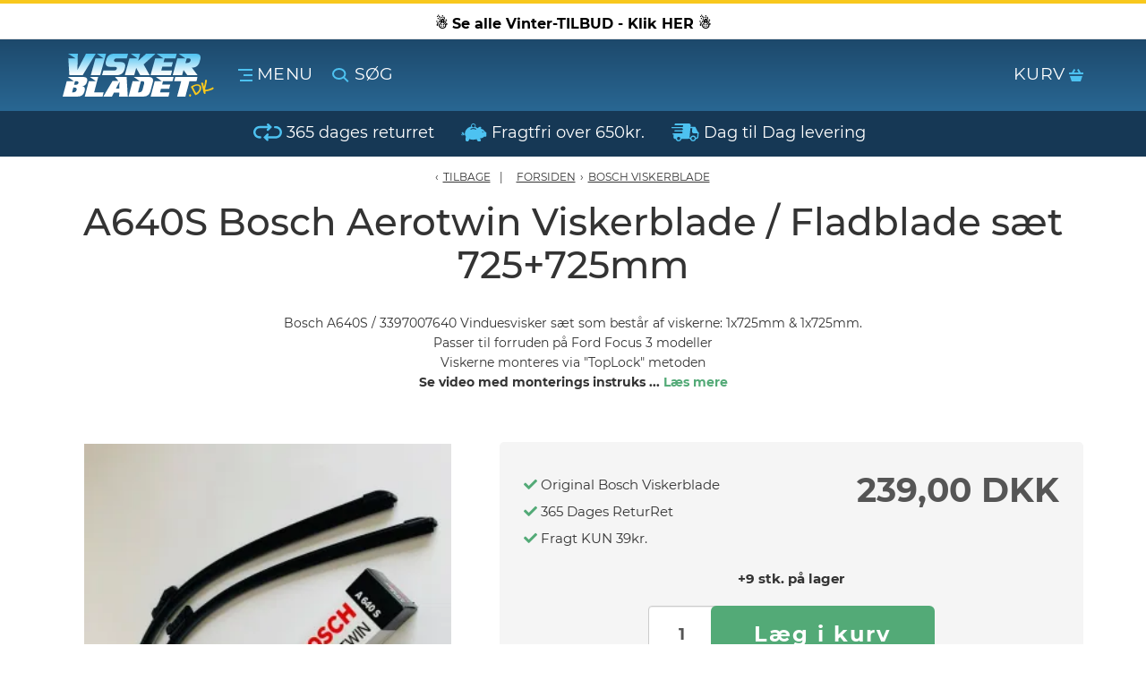

--- FILE ---
content_type: text/html; charset=UTF-8
request_url: https://www.viskerbladet.dk/a640s-bosch-aerotwin-viskerblade-fladblade-vinduesvisker-saet
body_size: 11856
content:
<!DOCTYPE html><html lang="da" dir="ltr"><head><script>
window.dataLayer = window.dataLayer || [];
window.dataLayer.push({
    "enable_consent_mode": true,
    "transport_url": "https://a.viskerbladet.dk",
    "platform_ids": {
        "ga4": {
            "measurement_id": "G-Y14351RFKH"
        }
    }
});
</script>
<title>A640S Bosch AeroTwin Viskerblade Vinduesvisker Sæt, Pris 239,00kr</title><meta charset="utf-8"><meta name="generator" content="Shoporama"><meta name="description" content="Køb Bosch A640S Aerotwin Viskerblade / fladblade sæt - Pris KuN 239,00kr. Vi sender i dag = Dag til Dag levering &amp; 365 Dages ReturRet hos Viskerbladet.dk"><meta name="robots" content="noodp,noydir"/><meta name="viewport" content="width=device-width, initial-scale=1, maximum-scale=1, user-scalable=0"><meta http-equiv="X-UA-Compatible" content="IE=edge"><meta name="format-detection" content="telephone=no"><meta name="msapplication-tap-highlight" content="no"/><meta name="google-site-verification" content="BP7lfSuS024rV7EVLCRrLEnidvvj2Qr2hRirbvSLeb4"/><meta name="twitter:card" content="product"><meta name="twitter:domain" content="https://www.viskerbladet.dk"><meta name="twitter:title" content="A640S Bosch AeroTwin Viskerblade Vinduesvisker Sæt, Pris 239,00kr"><meta name="twitter:image" content=""><meta name="twitter:label1" content="Pris"><meta name="twitter:data1" content="DKK 239,00,-"><link rel="preload" as="font" type="font/woff2" crossorigin href="https://www.viskerbladet.dk/assets/fonts/fontawesome-webfont.woff?v=4.1.0"/> <link rel="preload" href="https://www.viskerbladet.dk/packed_js?files=lazysizes.min.js,jquery.min.js,jquery-ui.min.js,owl.carousel.min.js,bootstrap.min.js,select2.min.js,da.js,custom.js&amp;t=1620710667" as="script"><link rel="shortcut icon" type="image/ico" href="/cache/1/0/2/8/6/0/3/box-32x32x90.webp"/><script>var xCss = new XMLHttpRequest;xCss.onreadystatechange = function () {if (4 == xCss.readyState && 200 == xCss.status) {var s = document.createElement('style');s.innerHTML = xCss.responseText, document.head.appendChild(s)}}, xCss.open('GET', 'https://www.viskerbladet.dk/packed_css?files=bootstrap.lib.css,googlefonts.lib.css,fontawesome.lib.css,owl.carousel.min.css,owl.theme.default.min.css,dawa-autocomplete2.css,select2.min.css,main.css,custom.css&amp;t=1769787450', false), xCss.send();</script><style type="text/css">.total-amount {background: #ffffff !important;}.ribbon,.icon-list {background-color: #ffffff !important;}#progressbar li.current::before {background: #ffffff !important;}#progressbar li.active::before,#progressbar li.active::after {background: #ffffff !important;}textarea:focus,input[type="text"]:focus,input[type="password"]:focus,input[type="datetime"]:focus,input[type="datetime-local"]:focus,input[type="date"]:focus,input[type="month"]:focus,input[type="time"]:focus,input[type="week"]:focus,input[type="number"]:focus,input[type="email"]:focus,input[type="url"]:focus,input[type="search"]:focus,input[type="tel"]:focus,input[type="color"]:focus,.uneditable-input:focus {box-shadow: 0px 1px 1px #ffffff inset, 0px 0px 2px#ffffff;}#submenu li a:hover {color: #ffffff !important;}.fa {color: #ffffff}</style><script src="https://www.viskerbladet.dk/packed_js?files=lazysizes.min.js,jquery.min.js,jquery-ui.min.js,owl.carousel.min.js,bootstrap.min.js,select2.min.js,da.js,custom.js&amp;t=1620710667" defer></script><!-- ShopOrama OpenGraph version 2018.05.03 lavet af NicolaiTeglskov.dk --><meta property="og:title" content="A640S Bosch AeroTwin Viskerblade Vinduesvisker Sæt, Pris 239,00kr"/><meta property="og:description" content="Køb Bosch A640S Aerotwin Viskerblade / fladblade sæt - Pris KuN 239,00kr. Vi sender i dag = Dag til Dag levering &amp; 365 Dages ReturRet hos Viskerbladet.dk"/><meta property="og:site_name" content="Viskerbladet.dk"/><meta property="og:url" content="https://www.viskerbladet.dk/a640s-bosch-aerotwin-viskerblade-fladblade-vinduesvisker-saet"/><meta property="og:image:type" content="image/jpeg"/><meta property="og:image:width" content="1200"/><meta property="og:image:height" content="630"/><meta property="og:locale" content="da_DK"/><meta property="og:type" content="product"/><meta property="og:image" content="https://www.viskerbladet.dk/cache/1/5/4/1/6/1/9/a640s-bosch-aerotwin-viskerblade-saet-begge-viskere-er-725mm-lange-fit-1200x630x90.webp"><meta property="og:image:alt" content="A640S Bosch AeroTwin Viskerblade Sæt, begge viskere er 725mm lange"><meta property="product:availability" content="instock"/><meta property="product:brand" content="Bosch"/><meta property="product:category" content="Bosch Viskerblade"/><meta property="product:condition" content="new"/><meta property="product:ean" content="4047024818057"/><meta property="product:original_price:amount" content="239"/><meta property="product:original_price:currency" content="DKK"/><meta property="product:pretax_price:amount" content="191.20"/><meta property="product:pretax_price:currency" content="DKK"/><meta property="product:price:amount" content="239"/><meta property="product:price:currency" content="DKK"/><meta property="product:product_link" content="https://www.viskerbladet.dk/a640s-bosch-aerotwin-viskerblade-fladblade-vinduesvisker-saet"/>

                            
        <script type="application/ld+json">
            {
                "@context": "http://schema.org",
                "@graph": [
                    {
                        "@type": "Organization",
                        "@id": "https://www.viskerbladet.dk/#organization",
                        "url": "https://www.viskerbladet.dk",
                                                    "name": "Viskerbladet.dk",
                                                                            "description": "Viskerbladet.dk - Danmarks største webshop med Viskerblade & Bagrudeviskere",
                                                                            "logo": {
                                "@type": "ImageObject",
                                "@id": "https://www.viskerbladet.dk/#logo",
                                "url": "https://www.viskerbladet.dk/assets/images/viskerbladet-logo-1200x630.png"
                            },
                                                "address": {
                            "@type": "PostalAddress",
                                                            "streetAddress": "Brunbjergvej 4",
                                                                                        "postalCode": "7190",
                                                                                        "addressLocality": "Billund",
                                                                                        "addressCountry": "DK"
                                                    },
                                                    "vatID": "19216195",
                                                                            "telephone": "+4576653010",
                                                                            "email": "Ordre@viskerbladet.dk"
                                                
                                                    ,
                            "sameAs" : [
                                                                    "https://m.facebook.com/viskerbladet/"
                                                                                                                                                                                                                                                                                                                            ]
                        
                                                    ,
                            "contactPoint" : [ 
                                {
                                "@type": "contactPoint",
                                "contactType" : "customer service",
                                                                    "areaServed" : ["Denmark"],
                                                                                                    "availableLanguage" : ["Danish", "English"],
                                                                                                    "telephone" : "+4576653010",
                                                                                                    "email": "Ordre@viskerbladet.dk",
                                                                                                                                    "hoursAvailable" : ["Mo-Su 00:00-23:59"]
                                                                }
                            ]
                                            }
                    
                                            ,
                        {
                                                            "@type": "AutoPartsStore",
                                "@id": "https://www.viskerbladet.dk/#AutoPartsStore",
                                                                                        "image": {
                                    "@type": "ImageObject",
                                    "@id": "https://www.viskerbladet.dk/#image",
                                    "url": "https://www.viskerbladet.dk/assets/images/kasimir-nikolajsen.png"
                                },
                                                                                        "name": "Viskerbladet.dk",
                                                                                                                    "priceRange": "$",
                                                        "currenciesAccepted": "DKK",
                            "paymentAccepted": "credit card, cash, mobile pay",
                            "address": {
                                "@type": "PostalAddress",
                                                                    "streetAddress": "Brunbjergvej 4",
                                                                                                    "postalCode": "7190",
                                                                                                    "addressLocality": "Billund",
                                                                                                    "addressCountry": "+45"
                                                            }
                            ,
                                                            "telephone": "76653010",
                                                                                    "geo": {
                                "@type": "GeoCoordinates",
                                                                    "latitude": "55.759921",
                                                                                                    "longitude": "9.042567899999995"
                                                            }
                                                            ,"openingHoursSpecification": [
                                    {
                                    "@type": "OpeningHoursSpecification",
                                    "dayOfWeek": "Monday",
                                    "opens": "00:00",
                                    "closes": "23:59"
                                    }
                                    ,
                                    {
                                    "@type": "OpeningHoursSpecification",
                                    "dayOfWeek": "Tuesday",
                                    "opens": "00:00",
                                    "closes": "23:59"
                                    }
                                    ,
                                    {
                                    "@type": "OpeningHoursSpecification",
                                    "dayOfWeek": "Wednesday",
                                    "opens": "00:00",
                                    "closes": "23:59"
                                    }
                                    ,
                                    {
                                    "@type": "OpeningHoursSpecification",
                                    "dayOfWeek": "Thursday",
                                    "opens": "00:00",
                                    "closes": "23:59"
                                    }
                                    ,
                                    {
                                    "@type": "OpeningHoursSpecification",
                                    "dayOfWeek": "Friday",
                                    "opens": "00:00",
                                    "closes": "23:59"
                                    }
                                    ,
                                    {
                                    "@type": "OpeningHoursSpecification",
                                    "dayOfWeek": "Saturday",
                                    "opens": "00:00",
                                    "closes": "23:59"
                                    }
                                    ,
                                    {
                                    "@type": "OpeningHoursSpecification",
                                    "dayOfWeek": "Sunday",
                                    "opens": "00:00",
                                    "closes": "23:59"
                                    }
                                ]
                                                    }
                                        ,
                    {
                        "@type": "WebSite",
                        "@id": "https://www.viskerbladet.dk/#website",
                        "url": "https://www.viskerbladet.dk",
                        "name": "Viskerbladet.dk",
                        "publisher": {
                            "@id": "https://www.viskerbladet.dk/#organization"
                        }
                                            }
                    
                    
                                                    
                            
                            
                                                                                        
                                                        
                                                        
                            
                                                                                                                    
                                                        
                                                       
                                                        
                                                        
                                                        
                                                        
                                                                                                                                                                                                
                                                                
                                                                                        
                                                                                                                                                                                                                        
                            
                            
                                                        
                                                        
                                                        
                            ,
                            {
                                "@type": "ItemPage",
                                "@id": "https://www.viskerbladet.dk/a640s-bosch-aerotwin-viskerblade-fladblade-vinduesvisker-saet/#webpage",
                                "url": "https://www.viskerbladet.dk/a640s-bosch-aerotwin-viskerblade-fladblade-vinduesvisker-saet",
                                                                    "inLanguage": "da-DK",
                                                                "name": "A640S Bosch Aerotwin Viskerblade / Fladblade sæt 725+725mm",
                                "isPartOf": {
                                    "@id": "https://www.viskerbladet.dk/#website"
                                }
                                ,
                                                                    "image": 
                                        [                                                                                            {
                                                    "@type": "ImageObject",
                                                    "@id": "https://www.viskerbladet.dk/a640s-bosch-aerotwin-viskerblade-fladblade-vinduesvisker-saet/#primaryimage",                                                    "url": "https://www.viskerbladet.dk/cache/1/5/4/1/6/1/9/a640s-bosch-aerotwin-viskerblade-saet-begge-viskere-er-725mm-lange-fit-770x770x90.webp",
                                                    "caption": "A640S Bosch AeroTwin Viskerblade Sæt, begge viskere er 725mm lange"
                                                }
                                            ,                                                {
                                                    "@type": "ImageObject",
                                                                                                        "url": "https://www.viskerbladet.dk/cache/9/3/9/8/6/9/a640s-bosch-aerotwin-viskerblade--vinduesvisker-saet-2x725mm-lange-fit-770x770x90.webp",
                                                    "caption": "A640S Bosch AeroTwin Viskerblade / Vinduesvisker Sæt, 2x725mm lange"
                                                }
                                                                                    ]                                        ,
                                    "primaryImageOfPage": {
                                        "@id": "https://www.viskerbladet.dk/a640s-bosch-aerotwin-viskerblade-fladblade-vinduesvisker-saet/#primaryimage"
                                    },
                                                                "description": "   Visker sættet: A640S / 3397007640 passer til følgende biler:   
    Ford Focus III fra årg. 04/2011 og frem    M.fl.    
 trade 
   OBS:   
   Viskerne fastgøres til viskerarmen via /&quot;TopLock/&quot; i 19mm   ",
                                "datePublished": "2018-07-16 17:28:11",
                                "breadcrumb": {
                                    "@id": "https://www.viskerbladet.dk/a640s-bosch-aerotwin-viskerblade-fladblade-vinduesvisker-saet/#breadcrumb"
                                }
                            }
                            ,
                            {
                                "@type": "BreadcrumbList",
                                "@id": "https://www.viskerbladet.dk/a640s-bosch-aerotwin-viskerblade-fladblade-vinduesvisker-saet/#breadcrumb",
                                "itemListElement": [
                                    {
                                        "@type": "ListItem",
                                        "position": 1,
                                        "item": {
                                            "@type": "Webpage",
                                            "@id": "https://www.viskerbladet.dk",
                                            "url": "https://www.viskerbladet.dk",
                                            "name": "Forside"
                                        }
                                    },
                                                                                                                    {
                                            "@type": "ListItem",
                                            "position": 2,
                                            "item": {
                                                "@type": "Webpage",
                                                "@id": "https://www.viskerbladet.dk/bosch-viskerblade-vinduesvisker",
                                                "url": "https://www.viskerbladet.dk/bosch-viskerblade-vinduesvisker",
                                                "name": "Bosch Viskerblade"
                                            }
                                        }
                                        ,
                                                                        {
                                        "@type": "ListItem",
                                        "position": 3,
                                        "item": {
                                            "@type": "Webpage",
                                            "@id": "https://www.viskerbladet.dk/a640s-bosch-aerotwin-viskerblade-fladblade-vinduesvisker-saet",
                                            "url": "https://www.viskerbladet.dk/a640s-bosch-aerotwin-viskerblade-fladblade-vinduesvisker-saet",
                                            "name": "A640S Bosch Aerotwin Viskerblade / Fladblade sæt 725+725mm"
                                        }
                                    }
                                ]
                            }
                            ,
                            {
                                "@type": "Product",
                                "@id": "https://www.viskerbladet.dk/#product",
                                "mainEntityOfPage": {
                                    "@id": "https://www.viskerbladet.dk/a640s-bosch-aerotwin-viskerblade-fladblade-vinduesvisker-saet/#webpage"
                                }
                                ,
                                "name": "A640S Bosch Aerotwin Viskerblade / Fladblade sæt 725+725mm",
                                "url": "https://www.viskerbladet.dk/a640s-bosch-aerotwin-viskerblade-fladblade-vinduesvisker-saet",
                                                                    "image": 
                                        {
                                            "@id": "https://www.viskerbladet.dk/a640s-bosch-aerotwin-viskerblade-fladblade-vinduesvisker-saet/#primaryimage"
                                        },
                                                                "description": "   Visker sættet: A640S / 3397007640 passer til følgende biler:   
    Ford Focus III fra årg. 04/2011 og frem    M.fl.    
 trade 
   OBS:   
   Viskerne fastgøres til viskerarmen via /&quot;TopLock/&quot; i 19mm   ",
                                "sku": "1325298",
                                "productId": "A640S / 3397007640",
                                                                    "mpn": "3397007640",
                                                                                                    "gtin13": "4047024818057",
                                                                                                    "brand": {
                                        "@type": "Organization",
                                        "name": "Bosch"
                                    },
                                    "manufacturer": {
                                        "@type": "Organization",
                                        "name": "Bosch"
                                    },
                                                                                                    "category": "Bosch Viskerblade",
                                                                                                                                                                    "weight": "400",
                                                                "offers": [
                                    {
                                        "@type": "Offer",
                                        "price": "239",
                                        "priceValidUntil": "2026-03-01",
                                        "priceSpecification": {
                                            "price": "239",
                                            "priceCurrency": "DKK",
                                            "valueAddedTaxIncluded": "true"
                                        },
                                        "priceCurrency": "DKK",
                                                                                    "availability": "http://schema.org/InStock",
                                                                                "itemCondition": "http://schema.org/NewCondition",
                                        "url": "https://www.viskerbladet.dk/a640s-bosch-aerotwin-viskerblade-fladblade-vinduesvisker-saet",
                                        "seller": {
                                            "@id": "https://www.viskerbladet.dk/#organization"
                                        }
                                    }
                                ]
                                
                                                                    ,
                                    "review": [
                                                                                    
                                            
                                                                                                                                                                                
                                                                                        {
                                                "@id": "https://www.viskerbladet.dk/a640s-bosch-aerotwin-viskerblade-fladblade-vinduesvisker-saet/#comment-1",
                                                "datePublished": "03.12.2025",
                                                "description": "De virker efter hensigten.uderst  nemme at montere ",
                                                "reviewRating": {
                                                    "@type": "Rating",
                                                    "ratingValue": "5"
                                                },
                                                "author": {
                                                    "@type": "Person",
                                                    "name": "Carsten andersen"
                                                }
                                            }
                                            ,                                                                                    
                                            
                                                                                                                                                                                
                                                                                        {
                                                "@id": "https://www.viskerbladet.dk/a640s-bosch-aerotwin-viskerblade-fladblade-vinduesvisker-saet/#comment-2",
                                                "datePublished": "02.12.2025",
                                                "description": "Passer perfekt. Go&#039; pris. Nem hjemmeside. Hurtig levering.",
                                                "reviewRating": {
                                                    "@type": "Rating",
                                                    "ratingValue": "5"
                                                },
                                                "author": {
                                                    "@type": "Person",
                                                    "name": "KJELD OVE JØRGENSEN"
                                                }
                                            }
                                            ,                                                                                    
                                            
                                                                                                                                                                                
                                                                                        {
                                                "@id": "https://www.viskerbladet.dk/a640s-bosch-aerotwin-viskerblade-fladblade-vinduesvisker-saet/#comment-3",
                                                "datePublished": "08.07.2025",
                                                "description": "God visker",
                                                "reviewRating": {
                                                    "@type": "Rating",
                                                    "ratingValue": "5"
                                                },
                                                "author": {
                                                    "@type": "Person",
                                                    "name": "Brian Lind Jensen"
                                                }
                                            }
                                            ,                                                                                    
                                            
                                                                                                                                                                                {
                                                "@id": "https://www.viskerbladet.dk/a640s-bosch-aerotwin-viskerblade-fladblade-vinduesvisker-saet/#comment-3",
                                                "datePublished": "27.04.2025",
                                                "description": "",
                                                "reviewRating": {
                                                    "@type": "Rating",
                                                    "ratingValue": "5"
                                                },
                                                "author": {
                                                    "@type": "Person",
                                                    "name": "Anders Busch Lindby-Andersen"
                                                }
                                            }
                                            ,                                                                                    
                                            
                                                                                                                                                                                
                                                                                        {
                                                "@id": "https://www.viskerbladet.dk/a640s-bosch-aerotwin-viskerblade-fladblade-vinduesvisker-saet/#comment-4",
                                                "datePublished": "15.01.2025",
                                                "description": "Fin kvalitet, som var nem og monterer
Hurtig levering - bestilte om fredagen og kunne allerede hente i pakke shoppen dagen efter. Kan helt sikkert anbefales ",
                                                "reviewRating": {
                                                    "@type": "Rating",
                                                    "ratingValue": "5"
                                                },
                                                "author": {
                                                    "@type": "Person",
                                                    "name": "Kasper Thejl-Winther"
                                                }
                                            }
                                            ,                                                                                    
                                            
                                                                                                                                                                                
                                                                                        {
                                                "@id": "https://www.viskerbladet.dk/a640s-bosch-aerotwin-viskerblade-fladblade-vinduesvisker-saet/#comment-5",
                                                "datePublished": "01.01.2025",
                                                "description": "Perfekt match og nemt at montere. Rigtig god kvalitet. ",
                                                "reviewRating": {
                                                    "@type": "Rating",
                                                    "ratingValue": "5"
                                                },
                                                "author": {
                                                    "@type": "Person",
                                                    "name": "Kristoffer Hauervig Daugaard"
                                                }
                                            }
                                            ,                                                                                    
                                            
                                                                                                                                                                                
                                                                                        {
                                                "@id": "https://www.viskerbladet.dk/a640s-bosch-aerotwin-viskerblade-fladblade-vinduesvisker-saet/#comment-6",
                                                "datePublished": "02.11.2024",
                                                "description": "Perfect, lige hvad hvad jeg skulle bruge. Hurtig levering",
                                                "reviewRating": {
                                                    "@type": "Rating",
                                                    "ratingValue": "5"
                                                },
                                                "author": {
                                                    "@type": "Person",
                                                    "name": "Johan Kjølby"
                                                }
                                            }
                                            ,                                                                                    
                                            
                                                                                                                                                                                
                                                                                        {
                                                "@id": "https://www.viskerbladet.dk/a640s-bosch-aerotwin-viskerblade-fladblade-vinduesvisker-saet/#comment-7",
                                                "datePublished": "08.10.2024",
                                                "description": "Super hurtig levering og varen som ønsket",
                                                "reviewRating": {
                                                    "@type": "Rating",
                                                    "ratingValue": "5"
                                                },
                                                "author": {
                                                    "@type": "Person",
                                                    "name": "Flemming Simbold"
                                                }
                                            }
                                            ,                                                                                    
                                            
                                                                                                                                                                                {
                                                "@id": "https://www.viskerbladet.dk/a640s-bosch-aerotwin-viskerblade-fladblade-vinduesvisker-saet/#comment-7",
                                                "datePublished": "07.06.2024",
                                                "description": "",
                                                "reviewRating": {
                                                    "@type": "Rating",
                                                    "ratingValue": "5"
                                                },
                                                "author": {
                                                    "@type": "Person",
                                                    "name": "Søren Viktor Jensen"
                                                }
                                            }
                                            ,                                                                                    
                                            
                                                                                                                                                                                
                                                                                        {
                                                "@id": "https://www.viskerbladet.dk/a640s-bosch-aerotwin-viskerblade-fladblade-vinduesvisker-saet/#comment-8",
                                                "datePublished": "16.01.2024",
                                                "description": "Perfekt- hurtig levering. Passer lige til bilmodellen. Jeg kan snart ikke høre at de (h)visker. Det bliver ikke sidste gang, jeg bestiller hos viskerbladet.dk ",
                                                "reviewRating": {
                                                    "@type": "Rating",
                                                    "ratingValue": "5"
                                                },
                                                "author": {
                                                    "@type": "Person",
                                                    "name": "Bjarne Petersen"
                                                }
                                            }
                                            ,                                                                                    
                                            
                                                                                                                                                                                
                                                                                        {
                                                "@id": "https://www.viskerbladet.dk/a640s-bosch-aerotwin-viskerblade-fladblade-vinduesvisker-saet/#comment-9",
                                                "datePublished": "09.08.2023",
                                                "description": "Super produkt og særdeles let (for enhver!) at montere. Afmontering var også let efter at have kigget på de nye viskere.",
                                                "reviewRating": {
                                                    "@type": "Rating",
                                                    "ratingValue": "5"
                                                },
                                                "author": {
                                                    "@type": "Person",
                                                    "name": "Henrik Heigren "
                                                }
                                            }
                                            ,                                                                                    
                                            
                                                                                                                                                                                
                                                                                        {
                                                "@id": "https://www.viskerbladet.dk/a640s-bosch-aerotwin-viskerblade-fladblade-vinduesvisker-saet/#comment-10",
                                                "datePublished": "29.11.2022",
                                                "description": "Fin kvalitet",
                                                "reviewRating": {
                                                    "@type": "Rating",
                                                    "ratingValue": "5"
                                                },
                                                "author": {
                                                    "@type": "Person",
                                                    "name": "Kjeld Nielsen"
                                                }
                                            }
                                            ,                                                                                    
                                            
                                                                                                                                                                                
                                                                                        {
                                                "@id": "https://www.viskerbladet.dk/a640s-bosch-aerotwin-viskerblade-fladblade-vinduesvisker-saet/#comment-11",
                                                "datePublished": "23.08.2022",
                                                "description": "Ganske fine og kom dagen som lovet og det var vigtig da de andre var defekte og de havde lovet regn",
                                                "reviewRating": {
                                                    "@type": "Rating",
                                                    "ratingValue": "5"
                                                },
                                                "author": {
                                                    "@type": "Person",
                                                    "name": "Thomas Severin"
                                                }
                                            }
                                            ,                                                                                    
                                            
                                                                                                                                                                                
                                                                                        {
                                                "@id": "https://www.viskerbladet.dk/a640s-bosch-aerotwin-viskerblade-fladblade-vinduesvisker-saet/#comment-12",
                                                "datePublished": "16.07.2022",
                                                "description": "Rigtig gode blade til en god pris, kan godt anbefales",
                                                "reviewRating": {
                                                    "@type": "Rating",
                                                    "ratingValue": "5"
                                                },
                                                "author": {
                                                    "@type": "Person",
                                                    "name": "Conni Larsen"
                                                }
                                            }
                                            ,                                                                                    
                                            
                                                                                                                                                                                
                                                                                        {
                                                "@id": "https://www.viskerbladet.dk/a640s-bosch-aerotwin-viskerblade-fladblade-vinduesvisker-saet/#comment-13",
                                                "datePublished": "21.05.2022",
                                                "description": "God kvalitet,  nem at montere",
                                                "reviewRating": {
                                                    "@type": "Rating",
                                                    "ratingValue": "5"
                                                },
                                                "author": {
                                                    "@type": "Person",
                                                    "name": "Steffen Jacobsen"
                                                }
                                            }
                                            ,                                                                                    
                                            
                                                                                                                                                                                
                                                                                        {
                                                "@id": "https://www.viskerbladet.dk/a640s-bosch-aerotwin-viskerblade-fladblade-vinduesvisker-saet/#comment-14",
                                                "datePublished": "06.01.2022",
                                                "description": "super produkt og hurtig levering.",
                                                "reviewRating": {
                                                    "@type": "Rating",
                                                    "ratingValue": "5"
                                                },
                                                "author": {
                                                    "@type": "Person",
                                                    "name": "Jørgen Andersen"
                                                }
                                            }
                                            ,                                                                                    
                                            
                                                                                                                                                                                
                                                                                        {
                                                "@id": "https://www.viskerbladet.dk/a640s-bosch-aerotwin-viskerblade-fladblade-vinduesvisker-saet/#comment-15",
                                                "datePublished": "04.01.2022",
                                                "description": "Super produkt, samt hurtig levering.",
                                                "reviewRating": {
                                                    "@type": "Rating",
                                                    "ratingValue": "5"
                                                },
                                                "author": {
                                                    "@type": "Person",
                                                    "name": "Jørgen Andersen"
                                                }
                                            }
                                            ,                                                                                    
                                            
                                                                                                                                                                                
                                                                                        {
                                                "@id": "https://www.viskerbladet.dk/a640s-bosch-aerotwin-viskerblade-fladblade-vinduesvisker-saet/#comment-16",
                                                "datePublished": "06.03.2021",
                                                "description": "Gode",
                                                "reviewRating": {
                                                    "@type": "Rating",
                                                    "ratingValue": "5"
                                                },
                                                "author": {
                                                    "@type": "Person",
                                                    "name": "Abdallah chaabi"
                                                }
                                            }
                                            ,                                                                                    
                                            
                                                                                                                                                                                
                                                                                        {
                                                "@id": "https://www.viskerbladet.dk/a640s-bosch-aerotwin-viskerblade-fladblade-vinduesvisker-saet/#comment-17",
                                                "datePublished": "23.12.2019",
                                                "description": "Passer perfekt til min Focus og var super nemt at skifte :D
Lad være med at vælge Multiclip udgaven, det er dette sæt der passer til Focus 2016.",
                                                "reviewRating": {
                                                    "@type": "Rating",
                                                    "ratingValue": "5"
                                                },
                                                "author": {
                                                    "@type": "Person",
                                                    "name": "Jannik Brich"
                                                }
                                            }
                                            ,                                                                                    
                                            
                                                                                                                                                                                {
                                                "@id": "https://www.viskerbladet.dk/a640s-bosch-aerotwin-viskerblade-fladblade-vinduesvisker-saet/#comment-17",
                                                "datePublished": "26.10.2019",
                                                "description": "",
                                                "reviewRating": {
                                                    "@type": "Rating",
                                                    "ratingValue": "5"
                                                },
                                                "author": {
                                                    "@type": "Person",
                                                    "name": "Jakob Larsen"
                                                }
                                            }
                                            ,                                                                                    
                                            
                                                                                                                                                                                {
                                                "@id": "https://www.viskerbladet.dk/a640s-bosch-aerotwin-viskerblade-fladblade-vinduesvisker-saet/#comment-17",
                                                "datePublished": "28.09.2019",
                                                "description": "",
                                                "reviewRating": {
                                                    "@type": "Rating",
                                                    "ratingValue": "5"
                                                },
                                                "author": {
                                                    "@type": "Person",
                                                    "name": "Claus Jensen"
                                                }
                                            }
                                                                                                                        ]
                                    ,
                                    "aggregateRating": {
                                        "@type": "AggregateRating",
                                                                                    "ratingCount": "21",
                                                                                
                                        "ratingValue": "5.00"
                                                                                    ,"reviewCount": "17"
                                                                            }
                                                            }
                                            
                                    ]   
            }
        </script>
    
<meta name="ahrefs-site-verification" content="b3d10de82d2428ccaed1bccc9b92d48e6291ac27ffb618f45cd7307aa4518185">

<script>(function(w,d,t,r,u){var f,n,i;w[u]=w[u]||[],f=function(){var o={ti:"355027203", enableAutoSpaTracking: true};o.q=w[u],w[u]=new UET(o),w[u].push("pageLoad")},n=d.createElement(t),n.src=r,n.async=1,n.onload=n.onreadystatechange=function(){var s=this.readyState;s&&s!=="loaded"&&s!=="complete"||(f(),n.onload=n.onreadystatechange=null)},i=d.getElementsByTagName(t)[0],i.parentNode.insertBefore(n,i)})(window,document,"script","//bat.bing.com/bat.js","uetq");</script>

<!-- Google Tag Manager -->
<script>(function(w,d,s,l,i){w[l]=w[l]||[];w[l].push({'gtm.start':
new Date().getTime(),event:'gtm.js'});var f=d.getElementsByTagName(s)[0],
j=d.createElement(s),dl=l!='dataLayer'?'&l='+l:'';j.async=true;j.src=
'https://www.googletagmanager.com/gtm.js?id='+i+dl;f.parentNode.insertBefore(j,f);
})(window,document,'script','dataLayer','GTM-NV6LPGB');</script>
<!-- End Google Tag Manager -->

<!-- Google Tag Manager -->
			<script data-cookieconsent="ignore">!function(){"use strict";function e(e){return function(e){for(var t=0,r=document.cookie.split(";");t<r.length;t++){var n=r[t].split("=");if(n[0].trim()===e)return n[1]}}(e)}function t(e){return localStorage.getItem(e)}function r(e){return window[e]}function n(e,t){var r=document.querySelector(e);return t?null==r?void 0:r.getAttribute(t):null==r?void 0:r.textContent}!function(o,i,a,c,u,l,s,v,d,f,g){var E,I,m,T;try{I=d&&(m=navigator.userAgent,(T=new RegExp("Version/([0-9._]+)(.*Mobile)?.*Safari.*").exec(m))&&parseFloat(T[1])>=16.4)?function(o,i,a){void 0===i&&(i="");var c={cookie:e,localStorage:t,jsVariable:r,cssSelector:n},u=Array.isArray(i)?i:[i];if(o&&c[o])for(var l=c[o],s=0,v=u;s<v.length;s++){var d=v[s],f=a?l(d,a):l(d);if(f)return f}else console.warn("invalid uid source",o)}(d,"cFPID",""):void 0}catch(e){console.error(e)}var _=o;_[c]=_[c]||[],_[c].push({"gtm.start":(new Date).getTime(),event:"gtm.js"});var p=i.getElementsByTagName(a)[0],A=I?"&bi="+encodeURIComponent(I):"",N=i.createElement(a),D=I?"kp"+v:v,R=!I&&s?s:"https://load.a.viskerbladet.dk";N.async=!0,N.src=R+"/"+D+".js?id=GTM-WCC7NFH"+A,null===(E=p.parentNode)||void 0===E||E.insertBefore(N,p)}(window,document,"script","dataLayer",0,0,"https://load.a.viskerbladet.dk","mfuxunby","cookie")}();</script>
			<!-- End Google Tag Manager -->

</head><body class="topbar-active">
		<script>
			window.addEventListener("gtmReady", (event) => {
				dataLayer.push({ecommerce: null});
				dataLayer.push({
					event: "view_item",
					ecommerce: {
						currency: "DKK",
						value: 239,
						coupon: "",
						items: [
    {
        "id": "1325298",
        "google_business_vertical": "retail",
        "item_id": "1325298",
        "item_name": "A640S Bosch Aerotwin Viskerblade / Fladblade sæt 725+725mm",
        "index": 0,
        "item_brand": "Bosch",
        "item_category": "Bosch Viskerblade",
        "price": 239,
        "quantity": 1
    }
]
					}
				});
			});
		</script>
	

<!-- Google Tag Manager (noscript) -->
<noscript><iframe src="https://www.googletagmanager.com/ns.html?id=GTM-NV6LPGB"
height="0" width="0" style="display:none;visibility:hidden"></iframe></noscript>
<!-- End Google Tag Manager (noscript) -->



<script>setTimeout((function(){var e=new XMLHttpRequest;e.open("POST","/systr",!0);let t={};new URLSearchParams(window.location.search).forEach(((e,r)=>{t["_"+r]=e})),t.t=Math.floor(Date.now()/1e3),t.r=document.referrer,e.send(JSON.stringify(t))}),500);</script>

</body><header> <div id="navigation"> <ul id="nav-menu" class="nav-menu-main"> <a class="topbar-link" href="https://www.viskerbladet.dk/alle-tilbud"> <div class="topbar" style="background:#ffffff; color:#000000;"><b>☃️ Se alle Vinter-TILBUD - Klik HER ☃️</b></div> </a> <li class="nav-trigger"> <div class="container"> <div class="row"> <div class="col-xs-12"> <a href="/" class="logo pull-left" title="Viskerbladet.dk"><img src="https://www.viskerbladet.dk/private_templates/3456/viskerbladet/assets/icons/viskerbladet-logo.svg" title="Viskerbladet.dk" alt="Viskerblade webshop, med dag til dag levering - Viskerbladet.dk" width="169" height="48"></a> <a class="nav-toggle pull-left" title="" id="menu"><img src="/assets/icons/burger.svg" alt="Menu knap på webshoppen Viskerbladet.dk" width="16" height="14"/> <span class="hidden-xs">Menu</span></a> <a class="search-toggle pull-left" title=""><img src="/assets/icons/search.svg" alt="Søg produkter knappen på Viskerbladet.dk" width="19" height="17"/> <span class="hidden-xs">Søg</span></a> <a class="basket-toggle hidden"></a> <a href="/basket" class="basket-holder pull-right" title=""> <span class="hidden-xs basket-text">KURV</span> <span> <img src="/assets/icons/basket.svg" alt="Indkøbskurven på online shoppen Viskerbladet.dk" width="16" height="14"/> </span> </a> </div> </div> </div> <nav class="nav-menu-wrapper"> <div class="nav-scroller"> <ul class="nav-menu"> <li class=""><a href="https://www.viskerbladet.dk/oversigt-bosch-viskerblade-vinduesvisker-bagrudevisker" title="Viskerblade - Oversigt">Viskerblade - Oversigt</a></li> <li class=""><a href="https://www.viskerbladet.dk/autopaerer" title="AutoPærer">AutoPærer</a></li> <li class=""><a href="https://www.viskerbladet.dk/additiver-olier-spray" title="Additiver, olier &amp; spray">Additiver, olier &amp; spray</a></li> <li class=""><a href="https://www.viskerbladet.dk/jwl-trykluft-produkter" title="Jwl Luftudstyr">Jwl Luftudstyr</a></li> <li class=""><a href="https://www.viskerbladet.dk/bilpleje-produkter" title="Bilpleje Produkter">Bilpleje Produkter</a></li> <li class=""><a href="https://www.viskerbladet.dk/autotilbehoer" title="AutoTilbehør">AutoTilbehør</a></li> <li class=""><a href="https://www.viskerbladet.dk/nyheder" title="Nyheder">Nyheder</a></li> <li class=""><a href="https://www.viskerbladet.dk/om-os" title="Om os">Om os</a></li> <li class=""><a href="https://www.viskerbladet.dk/fragt" title="Fragt">Fragt</a></li> </ul> </div> </nav> <nav class="basket-menu-wrapper"></nav> </li> </ul> </div> <nav class="page-search search-topbar-enabled "> <div class="container"> <div class="row"> <div class="col-md-12"> <form action="https://www.viskerbladet.dk/search"> <div class="input-group"> <input class="form-control search-ajax" type="text" name="search" value="" placeholder="Indtast søgeord" autocomplete="off" autocapitalize="off" spellcheck="false" required> <span class="input-group-btn"><button class="btn btn-success" type="submit" value="Søg">Søg</button></span> </div> </form> </div> </div> </div> </nav> <div class="front-usp hidden-xs hidden-sm"> <div class="container front-usp-flex"> <div class="front-usp-elements"> <p> <img src="/assets/icons/return.svg" alt="" width="32" height="20"> 365 dages returret </p> </div> <div class="front-usp-elements"> <p> <img src="/assets/icons/piggiebank.svg" alt="" width="29" height="20"> Fragtfri over 650kr. </p> </div> <div class="front-usp-elements"> <p> <img src="/assets/icons/fastdel.svg" alt="" width="31" height="20"> Dag til Dag levering </p> </div> <div class="front-usp-elements shipping-timer-usp"> <div class="shipping-countdown shipping-countdown-usp is-vertical-center hidden"> <p class="text text-center">Din pakke afsendes om:&nbsp;<span class="countdown-timer"></span></p> </div> </div> </div> </div> </header> <nav id="breadcrumbs"> <div class="container"> <div class="row"> <div class="col-xs-12"> <ol> <li id="historyback"><a href="javascript:history.back();">Tilbage</a></li> <li><a href="https://www.viskerbladet.dk">Forsiden</a></li> <li>›</li> <li> <a href="https://www.viskerbladet.dk/bosch-viskerblade-vinduesvisker">Bosch Viskerblade</a> </li> </ol> </div> </div> </div> </nav> <section id="single-product-page"> <div class="container"> <div class="bgct"> <div class="productdesc"> <h1 class="producttitle">A640S Bosch Aerotwin Viskerblade / Fladblade sæt 725+725mm</h1> <p> Bosch A640S / 3397007640 Vinduesvisker sæt som består af viskerne: 1x725mm & 1x725mm. <br/> Passer til forruden på Ford Focus 3 modeller<br/> Viskerne monteres via "TopLock" metoden<br/> <b>Se video med monterings instruks <strong> ... <a href="javascript:void(0);" class="product-read-more">Læs mere</a> </strong> </p> </div> <div class="row"> <div class="col-xs-12 col-md-12 col-md-5"> <div class="product-gallery"> <div class="owl-carousel owl-theme owl-carousel-default"> <div class="item" data-index="0" data-toggle="modal" data-target="#product-image" data-image="/cache/1/5/4/1/6/1/9/a640s-bosch-aerotwin-viskerblade-saet-begge-viskere-er-725mm-lange-fit-800x800x90.webp" title="A640S Bosch AeroTwin Viskerblade Sæt, begge viskere er 725mm lange"> <figure> <div class="product-item-image"> <span class="product-image-space"></span> <img class="owl-lazy" src="[data-uri]" data-src="/cache/1/5/4/1/6/1/9/a640s-bosch-aerotwin-viskerblade-saet-begge-viskere-er-725mm-lange-fit-313x528x90.webp" alt="A640S Bosch AeroTwin Viskerblade Sæt, begge viskere er 725mm lange" title="A640S Bosch AeroTwin Viskerblade Sæt, begge viskere er 725mm lange" width="313" height="528"> </div> </figure> </div> <div class="item" data-index="1" data-toggle="modal" data-target="#product-image" data-image="/cache/9/3/9/8/6/9/a640s-bosch-aerotwin-viskerblade--vinduesvisker-saet-2x725mm-lange-fit-800x800x90.webp" title="A640S Bosch AeroTwin Viskerblade / Vinduesvisker Sæt, 2x725mm lange"> <figure> <div class="product-item-image"> <span class="product-image-space"></span> <img class="owl-lazy" src="[data-uri]" data-src="/cache/9/3/9/8/6/9/a640s-bosch-aerotwin-viskerblade--vinduesvisker-saet-2x725mm-lange-fit-313x528x90.webp" alt="A640S Bosch AeroTwin Viskerblade / Vinduesvisker Sæt, 2x725mm lange" title="A640S Bosch AeroTwin Viskerblade / Vinduesvisker Sæt, 2x725mm lange" width="313" height="528"> </div> </figure> </div> </div> <div class="badgeBar"> </div> <div class="modal fade" id="product-image" tabindex="-1" aria-labelledby="product-image-label" aria-hidden="true"> <div class="modal-dialog"> <div class="modal-content"> <div class="modal-header"> <button type="button" class="close" data-dismiss="modal" aria-hidden="true"> &times; </button> <h4 class="modal-title" id="product-image-label">A640S Bosch Aerotwin Viskerblade / Fladblade sæt 725+725mm</h4> </div> <div class="owl-carousel owl-theme owl-carousel-nav owl-carousel-popup"> <div class="item"> <img class="img-responsive owl-lazy" src="[data-uri]" data-src="/cache/1/5/4/1/6/1/9/a640s-bosch-aerotwin-viskerblade-saet-begge-viskere-er-725mm-lange-fit-800x800x90.webp" alt="A640S Bosch AeroTwin Viskerblade Sæt, begge viskere er 725mm lange" width="800" height="800"/> </div> <div class="item"> <img class="img-responsive owl-lazy" src="[data-uri]" data-src="/cache/9/3/9/8/6/9/a640s-bosch-aerotwin-viskerblade--vinduesvisker-saet-2x725mm-lange-fit-800x800x90.webp" alt="A640S Bosch AeroTwin Viskerblade / Vinduesvisker Sæt, 2x725mm lange" width="800" height="800"/> </div> </div> <div class="modal-footer"> <button type="button" class="btn btn-primary" data-dismiss="modal">Luk </button> </div> </div> </div> </div> </div> </div> <div class="col-xs-12 col-md-12 col-md-7"> <div class="row"> <div class="col-md-12"> <div class="hidden-xs pull-right"> </div> <div class="clearfix"></div> <div class="product-select"> <div class="row"> <div class="col-md-12 infoBox"> <div class="row"> <div class="col-xs-12 col-sm-6"> <div> <p class=""> <span class=""><i class="fa fa-check"></i> Original Bosch Viskerblade</span> <br> <span class=""><i class="fa fa-check"></i> 365 Dages ReturRet</span> <br> <span class=""><i class="fa fa-check"></i> Fragt KUN 39kr.</span> <br> </p> </div> </div> <div class="col-xs-12 col-sm-6"> <div class="text-success h4 price"> <b>239,00 DKK</b> </div> </div> </div> <div class="text-center"> <strong>+9 stk. på lager</strong> </div> </div> <div class="enkelt-levering row"> <form action="" method="post" id="basket_form"> <input type="hidden" name="product_id" value="1325298"/> <input type="hidden" name="redirect" value=""/> <div class="col-xs-12"> <div class="input-group"> <input type="tel" name="amount" value="1" class="form-control" id="qty"/> <span class="input-group-btn"> <input type="submit" value="Læg i kurv" class="btn btn-lg btn-success btn-block add_to_basket productEntityAddToCart"/> </span> </div> </div> </form> </div> <div class="add-to-basket-stock"><i class="fa fa-circle text-success"></i> <span>På lager</span> </div> </div> </div> </div> <div class="prodpage-review"> <p class="text-center"> <i class="fa fa-star" style="font-size:40px;color:#f9c62c"></i> <i class="fa fa-star" style="font-size:40px;color:#f9c62c"></i> <i class="fa fa-star" style="font-size:40px;color:#f9c62c"></i> <i class="fa fa-star" style="font-size:40px;color:#f9c62c"></i> <i class="fa fa-star" style="font-size:40px;color:#f9c62c"></i> <br><strong>Produktet er vurderet til 5.0 stjerner ud af 5 mulige.</strong> </p> </div> </div> </div> </div> </div> </div> </section> <div class="container"> <div class="bgct"> <ul id="Tab" class="nav nav-tabs" role="tablist"> <li class="active"><a href="#one" role="tab" data-toggle="tab">Beskrivelse</a></li> <li><a href="#two" role="tab" data-toggle="tab">Video</a></li> <li><a href="#five" role="tab" data-toggle="tab">Anmeldelser</a></li> </ul> <div id="TabContent" class="tab-content"> <div class="tab-pane fade active in" id="one"> <h2>Om A640S Bosch Aerotwin Viskerblade / Fladblade sæt 725+725mm</h2> <div class="row"> <div class="col-lg-6"> <div class="row stock-no"> <div class="col-lg-3"> <p class="product-description-small-titles">EAN</p> <p>4047024818057</p> </div> <div class="col-lg-6"> <p class="product-description-small-titles">Varenummer</p> <p>A640S / 3397007640</p> </div> </div> <h4><span style="text-decoration: underline;"><em>Visker s&aelig;ttet: A640S / 3397007640 passer til f&oslash;lgende biler:</em></span></h4> <p><br><br><strong>Ford Focus III fra &aring;rg. 04/2011 og frem</strong><br><br><strong>M.fl.</strong><br><br></p> <p>&nbsp;</p> <p><em><strong>OBS:</strong></em></p> <p><em><strong>Viskerne fastg&oslash;res til viskerarmen via "TopLock" i 19mm</strong></em></p> </div> <div class="col-lg-6"> <div class="youtube-embedded" data-alt="A640S Bosch Aerotwin Viskerblade / Fladblade sæt 725+725mm Video" data-source="/cache/1/5/4/1/6/1/9/a640s-bosch-aerotwin-viskerblade-saet-begge-viskere-er-725mm-lange-fit-1100x600x90.webp" data-embed="iAotkL6h2dI"> <div class="youtube-image"></div> <div class="play-button"></div> </div> <br/> </div> </div> </div> <div class="tab-pane fade" id="two"> <h2>Video</h2> <div> <div class="youtube-embedded" data-embed="iAotkL6h2dI" data-alt="A640S Bosch Aerotwin Viskerblade / Fladblade sæt 725+725mm" data-source="/cache/1/5/4/1/6/1/9/a640s-bosch-aerotwin-viskerblade-saet-begge-viskere-er-725mm-lange-fit-1100x600x90.webp" width="1100" height="600"><div class="youtube-image"></div><div class="play-button"></div></div> <div class="clearfix"></div> </div> </div> <div class="tab-pane fade" id="five"> <h2>Produktanmeldelser</h2> <div class="product-reviews"> <div class="product-reviews-overview"> <p> <i class="fa fa-star" style="font-size:40px;color:#f9c62c"></i> <i class="fa fa-star" style="font-size:40px;color:#f9c62c"></i> <i class="fa fa-star" style="font-size:40px;color:#f9c62c"></i> <i class="fa fa-star" style="font-size:40px;color:#f9c62c"></i> <i class="fa fa-star" style="font-size:40px;color:#f9c62c"></i> <br><strong>Produktet er vurderet til 5.0 stjerner ud af 5 mulige.</strong> <br>Gennemsnittet er baseret på 21 produktanmeldelser </p> </div> <hr> <div class="product-reviews-latest"> <p> <i class="fa fa-star" style="font-size:20px;color:#f9c62c"></i> <i class="fa fa-star" style="font-size:20px;color:#f9c62c"></i> <i class="fa fa-star" style="font-size:20px;color:#f9c62c"></i> <i class="fa fa-star" style="font-size:20px;color:#f9c62c"></i> <i class="fa fa-star" style="font-size:20px;color:#f9c62c"></i> &nbsp; af Carsten d. 03-12-2025 </p> <p><em>De virker efter hensigten.uderst nemme at montere </em></p> <hr> <p> <i class="fa fa-star" style="font-size:20px;color:#f9c62c"></i> <i class="fa fa-star" style="font-size:20px;color:#f9c62c"></i> <i class="fa fa-star" style="font-size:20px;color:#f9c62c"></i> <i class="fa fa-star" style="font-size:20px;color:#f9c62c"></i> <i class="fa fa-star" style="font-size:20px;color:#f9c62c"></i> &nbsp; af KJELD d. 02-12-2025 </p> <p><em>Passer perfekt. Go' pris. Nem hjemmeside. Hurtig levering.</em></p> <hr> <p> <i class="fa fa-star" style="font-size:20px;color:#f9c62c"></i> <i class="fa fa-star" style="font-size:20px;color:#f9c62c"></i> <i class="fa fa-star" style="font-size:20px;color:#f9c62c"></i> <i class="fa fa-star" style="font-size:20px;color:#f9c62c"></i> <i class="fa fa-star" style="font-size:20px;color:#f9c62c"></i> &nbsp; af Brian d. 08-07-2025 </p> <p><em>God visker</em></p> <hr> <p> <i class="fa fa-star" style="font-size:20px;color:#f9c62c"></i> <i class="fa fa-star" style="font-size:20px;color:#f9c62c"></i> <i class="fa fa-star" style="font-size:20px;color:#f9c62c"></i> <i class="fa fa-star" style="font-size:20px;color:#f9c62c"></i> <i class="fa fa-star" style="font-size:20px;color:#f9c62c"></i> &nbsp; af Kasper d. 15-01-2025 </p> <p><em>Fin kvalitet, som var nem og monterer<br /> Hurtig levering - bestilte om fredagen og kunne allerede hente i pakke shoppen dagen efter. Kan helt sikkert anbefales </em></p> <hr> <p> <i class="fa fa-star" style="font-size:20px;color:#f9c62c"></i> <i class="fa fa-star" style="font-size:20px;color:#f9c62c"></i> <i class="fa fa-star" style="font-size:20px;color:#f9c62c"></i> <i class="fa fa-star" style="font-size:20px;color:#f9c62c"></i> <i class="fa fa-star" style="font-size:20px;color:#f9c62c"></i> &nbsp; af Kristoffer d. 01-01-2025 </p> <p><em>Perfekt match og nemt at montere. Rigtig god kvalitet. </em></p> <hr> <p> <i class="fa fa-star" style="font-size:20px;color:#f9c62c"></i> <i class="fa fa-star" style="font-size:20px;color:#f9c62c"></i> <i class="fa fa-star" style="font-size:20px;color:#f9c62c"></i> <i class="fa fa-star" style="font-size:20px;color:#f9c62c"></i> <i class="fa fa-star" style="font-size:20px;color:#f9c62c"></i> &nbsp; af Johan d. 02-11-2024 </p> <p><em>Perfect, lige hvad hvad jeg skulle bruge. Hurtig levering</em></p> <hr> <p> <i class="fa fa-star" style="font-size:20px;color:#f9c62c"></i> <i class="fa fa-star" style="font-size:20px;color:#f9c62c"></i> <i class="fa fa-star" style="font-size:20px;color:#f9c62c"></i> <i class="fa fa-star" style="font-size:20px;color:#f9c62c"></i> <i class="fa fa-star" style="font-size:20px;color:#f9c62c"></i> &nbsp; af Flemming d. 08-10-2024 </p> <p><em>Super hurtig levering og varen som ønsket</em></p> <hr> <p> <i class="fa fa-star" style="font-size:20px;color:#f9c62c"></i> <i class="fa fa-star" style="font-size:20px;color:#f9c62c"></i> <i class="fa fa-star" style="font-size:20px;color:#f9c62c"></i> <i class="fa fa-star" style="font-size:20px;color:#f9c62c"></i> <i class="fa fa-star" style="font-size:20px;color:#f9c62c"></i> &nbsp; af Bjarne d. 16-01-2024 </p> <p><em>Perfekt- hurtig levering. Passer lige til bilmodellen. Jeg kan snart ikke høre at de (h)visker. Det bliver ikke sidste gang, jeg bestiller hos viskerbladet.dk </em></p> <hr> <p> <i class="fa fa-star" style="font-size:20px;color:#f9c62c"></i> <i class="fa fa-star" style="font-size:20px;color:#f9c62c"></i> <i class="fa fa-star" style="font-size:20px;color:#f9c62c"></i> <i class="fa fa-star" style="font-size:20px;color:#f9c62c"></i> <i class="fa fa-star" style="font-size:20px;color:#f9c62c"></i> &nbsp; af Anders d. 27-04-2025 </p> <p><em></em></p> <hr> <p> <i class="fa fa-star" style="font-size:20px;color:#f9c62c"></i> <i class="fa fa-star" style="font-size:20px;color:#f9c62c"></i> <i class="fa fa-star" style="font-size:20px;color:#f9c62c"></i> <i class="fa fa-star" style="font-size:20px;color:#f9c62c"></i> <i class="fa fa-star" style="font-size:20px;color:#f9c62c"></i> &nbsp; af Søren d. 07-06-2024 </p> <p><em></em></p> <hr> </div> </div> </div> </div> </div> </div> </div> <section id="related" class="slider-mobile"> <hr> <div class="container"> <h3>Relaterede produkter</h3> <div class="productlist owl-carousel owl-theme"> <div class="col-xs-12 col-sm-6 col-md-3 productEntity" > <a href="https://www.viskerbladet.dk/ruderense-skum-liqui-moly-300ml-spray" class="product-item brick-view categoryView productEntityClick"> <div class="in-stock"> <div class="product-item-image"> <span class="product-image-space"></span> <img src="[data-uri]" data-src="/cache/1/8/0/4/8/7/4/ruderense-skum-fra-liqui-moly-300ml-box-270x270x90.webp" alt="Ruderense skum, kvalitets produkt fra Liqui Moly, 300ml spray" class="img-responsive lazyload" width="270" height="270"> <div class="badgeBar-category"> <div class="prod-badge bestseller-badge"> <img src="/assets/icons/splat-bestseller.svg" alt="" width="61" height="61"> </div> <div class="prod-badge volume-discount-badge"> <img src="/assets/icons/splat-maengderabat.svg" alt="" width="61" height="61"> </div> </div> </div> <div class="product-item-info"> <h3 class="itemname">Ruderense skum, kvalitets produkt fra Liqui Moly, 300ml spray</h3> <div class="offers"> <span class="text-success h4 price"><strong>79,00 DKK</strong></span> </div> <div> <form action="https://www.viskerbladet.dk/ruderense-skum-liqui-moly-300ml-spray" method="post"> <input type="hidden" name="product_id" value="1325111"/> <input type="hidden" name="redirect" value=""/> <input type="hidden" name="amount" value="1"> <input type="submit" value="KØB NU" class="btn btn-lg btn-success btn-block add_to_basket productEntityAddToCart"/> </form> </div> <div class="stock-rating"> <div class="row"> <div class="col-xs-12 col-sm-12 col-md-12 col-lg-12 text-center products-review"> <i class="fa fa-star" style="font-size:20px;color:#f9c62c"></i> <i class="fa fa-star" style="font-size:20px;color:#f9c62c"></i> <i class="fa fa-star" style="font-size:20px;color:#f9c62c"></i> <i class="fa fa-star" style="font-size:20px;color:#f9c62c"></i> <i class="fa fa-star" style="font-size:20px;color:#f9c62c"></i> </div> </div> </div> </div> </div> </a> </div> <div class="col-xs-12 col-sm-6 col-md-3 productEntity" > <a href="https://www.viskerbladet.dk/ruderens-sprinkler-super-koncentrat-liqui-moly" class="product-item brick-view categoryView productEntityClick"> <div class="in-stock"> <div class="product-item-image"> <span class="product-image-space"></span> <img src="[data-uri]" data-src="/cache/1/8/0/4/8/8/5/ruderens-til-sprinkler-brug-super-koncentrat-250ml--fra-liqui-moly-box-270x270x90.webp" alt="Ruderens til sprinkler brug, Super koncentrat - fra Liqui Moly, 250ml med smart dosering" class="img-responsive lazyload" width="270" height="270"> <div class="badgeBar-category"> <div class="prod-badge bestseller-badge"> <img src="/assets/icons/splat-bestseller.svg" alt="" width="61" height="61"> </div> <div class="prod-badge volume-discount-badge"> <img src="/assets/icons/splat-maengderabat.svg" alt="" width="61" height="61"> </div> </div> </div> <div class="product-item-info"> <h3 class="itemname">Ruderens til sprinkler brug, Super koncentrat - fra Liqui Moly, 250ml med smart dosering</h3> <div class="offers"> <span class="text-success h4 price"><strong>69,00 DKK</strong></span> </div> <div> <form action="https://www.viskerbladet.dk/ruderens-sprinkler-super-koncentrat-liqui-moly" method="post"> <input type="hidden" name="product_id" value="1325112"/> <input type="hidden" name="redirect" value=""/> <input type="hidden" name="amount" value="1"> <input type="submit" value="KØB NU" class="btn btn-lg btn-success btn-block add_to_basket productEntityAddToCart"/> </form> </div> <div class="stock-rating"> <div class="row"> <div class="col-xs-6 col-sm-12 col-md-12 col-lg-6 products-stock"> <div class="text"><i class="fa fa-circle text-success"></i> <span>På lager</span></div> </div> <div class="col-xs-6 col-sm-12 col-md-12 col-lg-6 products-review"> <i class="fa fa-star" style="font-size:20px;color:#f9c62c"></i> <i class="fa fa-star" style="font-size:20px;color:#f9c62c"></i> <i class="fa fa-star" style="font-size:20px;color:#f9c62c"></i> <i class="fa fa-star" style="font-size:20px;color:#f9c62c"></i> <i class="fa fa-star" style="font-size:20px;color:#f9c62c"></i> </div> </div> </div> </div> </div> </a> </div> <div class="col-xs-12 col-sm-6 col-md-3 productEntity" > <a href="https://www.viskerbladet.dk/silikone-voks-fjerner-liqui-moly-250ml" class="product-item brick-view categoryView productEntityClick"> <div class="in-stock"> <div class="product-item-image"> <span class="product-image-space"></span> <img src="[data-uri]" data-src="/cache/1/8/0/6/9/9/0/silikone-og-voks-fjerner-250ml-flaske-fra-liqui-moly-box-270x270x90.webp" alt="Silikone og voks fjerner fra Liqui Moly, 250ml" class="img-responsive lazyload" width="270" height="270"> <div class="badgeBar-category"> <div class="prod-badge bestseller-badge"> <img src="/assets/icons/splat-bestseller.svg" alt="" width="61" height="61"> </div> </div> </div> <div class="product-item-info"> <h3 class="itemname">Silikone og voks fjerner fra Liqui Moly, 250ml</h3> <div class="offers"> <span class="text-success h4 price"><strong>97,00 DKK</strong></span> </div> <div> <form action="https://www.viskerbladet.dk/silikone-voks-fjerner-liqui-moly-250ml" method="post"> <input type="hidden" name="product_id" value="1409248"/> <input type="hidden" name="redirect" value=""/> <input type="hidden" name="amount" value="1"> <input type="submit" value="KØB NU" class="btn btn-lg btn-success btn-block add_to_basket productEntityAddToCart"/> </form> </div> <div class="stock-rating"> <div class="row"> <div class="col-xs-12 col-sm-12 col-md-12 col-lg-12 text-center products-review"> <i class="fa fa-star" style="font-size:20px;color:#f9c62c"></i> <i class="fa fa-star" style="font-size:20px;color:#f9c62c"></i> <i class="fa fa-star" style="font-size:20px;color:#f9c62c"></i> <i class="fa fa-star" style="font-size:20px;color:#f9c62c"></i> <i class="fa fa-star" style="font-size:20px;color:#f9c62c"></i> </div> </div> </div> </div> </div> </a> </div> </div> </div> </section> <footer> <div class="lg-details"> <section class="container footer-usp hidden-xs hidden-sm"> <div class="row"> <div class="col-xs-12 col-md-6 text-right"> <div> <strong><span>Viskerbladet.dk C/o KN-Au2dele</span></strong> <br> <span>Brunbjergvej 4</span>, <span>7190</span> <span>Billund</span> </div> <div> Tel: <a href="tel:+4576653010">+45 7665 3010</a> <br> E-mail: <a href="mailto:ordre@viskerbladet.dk"> ordre@viskerbladet.dk </a> </div> <a href="https://datacvr.virk.dk/enhed/virksomhed/19216195">CVR: <span>19216195</span></a> </div> <div class="col-xs-12 col-md-6"> <div><i class="fa fa-check"></i> Dag til Dag levering</div> <div><i class="fa fa-check"></i> 365 Dages ReturRet</div> <div><i class="fa fa-check"></i> Mere end 29 års erfaring</div> <div><i class="fa fa-check"></i> Fragt FRI ved varekøb over 650 kr.</div> </div> </div> </section> <section class="footer-profile"> <div class="container"> <div class="row profile-holder"> <div class="hidden-xs col-sm-6 col-md-6 col-lg-6"> <img src="[data-uri]" data-src="/cache/1/1/5/7/5/5/4/fit-600x600x90.png" alt="Kasimir Nikolajsen" width="600" height="600" class="img-responsive profile-image lazyload hidden-xs"/> </div> <div class="col-sm-12 col-sm-6 col-md-6 col-lg-6"> <div class="profile-text"> <p class="title">Brug for hjælp?</p> <p> Telefon: <a href="tel:+4576653010">+45 7665 3010</a> </p> <p> E-mail: <a href="mailto:ordre@viskerbladet.dk"> ordre@viskerbladet.dk </a> </p> </div> </div> </div> </div> </section> <section class="footer-info"> <ul> <li class=""> <a href="https://www.viskerbladet.dk/fragt">Fragt</a> </li> <li class=""> <a href="https://www.viskerbladet.dk/om-os">Om Os</a> </li> <li class=""> <a href="https://www.viskerbladet.dk/handelsbetingelser">HandelsBetingelser</a> </li> <li class=""> <a href="https://www.viskerbladet.dk/cookiepolitik">CookiePolitik</a> </li> <li class=""> <a href="https://www.viskerbladet.dk/kontakt">Kontakt</a> </li> </ul> </section> </div> <div class="container"> <div class="sm-details"> <div class="text-center"> <img src="[data-uri]" data-src="https://www.viskerbladet.dk/private_templates/3456/viskerbladet/assets/images/betalingskort-top.jpg" class="lazyload cards" title="Du kan betale med alle de gænse betalingskort hos Viskerbladet.dk" alt="betalingskort" width="322" height="25"> </div> </div> </div> </footer>


    <script type="text/javascript">
      var Tawk_API = Tawk_API || {}, Tawk_LoadStart = new Date();
      (function () {
        var s1 = document.createElement("script"), s0 = document.getElementsByTagName("script")[0];
        s1.defer = true;
        s1.src = 'https://embed.tawk.to/59fb7cf9bb0c3f433d4c6b7c/default';
        s1.charset = 'UTF-8';
        s1.setAttribute('crossorigin', '*');
        s0.parentNode.insertBefore(s1, s0);
      })();
    </script>



</html>

--- FILE ---
content_type: image/svg+xml
request_url: https://www.viskerbladet.dk/assets/icons/basket.svg
body_size: 214
content:
<?xml version="1.0" encoding="UTF-8"?>
<svg width="16px" height="14px" viewBox="0 0 16 14" version="1.1" xmlns="http://www.w3.org/2000/svg" xmlns:xlink="http://www.w3.org/1999/xlink">
    <!-- Generator: Sketch 52.4 (67378) - http://www.bohemiancoding.com/sketch -->
    <title>Icon / Basket / Light blue Copy</title>
    <desc>Created with Sketch.</desc>
    <g id="Symbols" stroke="none" stroke-width="1" fill="none" fill-rule="evenodd">
        <g id="Header" transform="translate(-1066.000000, -46.000000)">
            <g id="Head">
                <g>
                    <g id="Kurv-trigger" transform="translate(1013.000000, 41.000000)">
                        <g id="Icon-/-Basket-/-Light-blue" transform="translate(53.000000, 4.000000)">
                            <polygon id="Rectangle" fill="#4DC2F1" fill-rule="evenodd" points="1 9 15 9 13 15 3 15"></polygon>
                            <rect id="Rectangle-2" stroke="#4DC2F1" stroke-width="1" x="0.5" y="5.54442202" width="15" height="1"></rect>
                            <rect id="Rectangle-4" stroke="#4DC2F1" stroke-width="1" transform="translate(5.116025, 3.665064) rotate(-330.000000) translate(-5.116025, -3.665064) " x="4.6160254" y="1.66506351" width="1" height="4"></rect>
                            <rect id="Rectangle-4-Copy" stroke="#4DC2F1" stroke-width="1" transform="translate(11.116025, 3.665064) rotate(-30.000000) translate(-11.116025, -3.665064) " x="10.6160254" y="1.66506351" width="1" height="4"></rect>
                        </g>
                    </g>
                </g>
            </g>
        </g>
    </g>
</svg>

--- FILE ---
content_type: image/svg+xml
request_url: https://www.viskerbladet.dk/assets/icons/splat-bestseller.svg
body_size: 6675
content:
<?xml version="1.0" encoding="UTF-8"?>
<svg width="60px" height="60px" viewBox="0 0 60 60" version="1.1" xmlns="http://www.w3.org/2000/svg" xmlns:xlink="http://www.w3.org/1999/xlink">
    <!-- Generator: Sketch 52.4 (67378) - http://www.bohemiancoding.com/sketch -->
    <title>Splat Copy</title>
    <desc>Created with Sketch.</desc>
    <g id="Desktop" stroke="none" stroke-width="1" fill="none" fill-rule="evenodd">
        <g id="Product-page" transform="translate(-557.000000, -501.000000)">
            <g id="Splat-/-Bestseller" transform="translate(557.000000, 501.000000)">
                <circle id="Oval-2" fill="#4DC2F1" cx="30" cy="30" r="30"></circle>
                <path d="M37.5695628,40.4966655 L30.0000889,37.1608898 L22.4304372,40.4966655 L23.2638032,32.2668656 L17.752135,26.0984282 L25.8366382,24.3477551 L30.0000889,17.1999438 L34.1633618,24.3477551 L42.247865,26.0984282 L36.7361968,32.2668656 L37.5695628,40.4966655 Z M7.65499788,44.2948294 L7.16202085,43.4262508 C6.9512785,43.0550953 6.85577754,42.765747 6.87551796,42.5582058 C6.89525839,42.3506646 7.04482321,42.1676655 7.32456811,42.008853 C7.60413517,41.8502182 7.84902312,41.8061135 8.0590541,41.8767166 C8.26944076,41.9471419 8.48676325,42.1804701 8.71137724,42.5763456 L9.19172752,43.422694 L7.65499788,44.2948294 Z M11.8495709,41.914419 L10.1938652,42.8539564 L9.73894625,42.0520685 L10.7414396,39.9617178 L9.9326158,38.5364949 L8.82217258,40.903745 C8.20630698,40.3830247 7.48231365,40.3588382 6.65090397,40.8306521 C6.04713159,41.1733529 5.70674269,41.5937706 5.62955942,42.0924385 C5.55273183,42.5907508 5.74302238,43.2434296 6.20078677,44.0501193 L7.31745445,46.0175814 L12.5068736,43.0725238 L11.8495709,41.914419 Z M16.0814906,46.885093 L11.809023,51.0506778 L8.80563331,47.969927 L9.65518284,47.1417184 L11.7289942,49.2687045 L12.6091325,48.4106186 L10.7439294,46.497576 L11.5568435,45.7049358 L13.4222245,47.6181562 L14.3084094,46.7540237 L12.1691523,44.5598135 L13.0124774,43.7374737 L16.0814906,46.885093 Z M16.5835376,47.3145805 L19.8437305,49.4099108 L16.6175053,54.4294911 L15.4974586,53.7095882 L18.0820312,49.6880551 L15.9420627,48.3126278 L16.5835376,47.3145805 Z M20.4236721,49.7602588 L24.0521752,51.1212809 L21.9564893,56.7081761 L20.7096415,56.2404526 L22.3886445,51.7645341 L20.0068113,50.8712355 L20.4236721,49.7602588 Z M24.8741593,51.401915 L29.2334136,51.9717196 L28.4599803,57.8885111 L24.193915,57.3307997 L24.347748,56.1541994 L27.2933391,56.5392265 L27.4525074,55.3204778 L24.8033783,54.9740422 L24.9504533,53.8483046 L27.5997603,54.1945623 L27.7601734,52.9672771 L24.7215711,52.5701567 L24.8741593,51.401915 Z M34.9648941,55.8328395 C35.0260716,56.3957083 34.8711715,56.85205 34.4998382,57.2016867 C34.1286827,57.5511455 33.6405073,57.7588645 33.0351344,57.8250216 C32.6390811,57.8682371 32.2357362,57.8433393 31.8247442,57.7508616 C31.4141078,57.6580283 31.0479319,57.5033061 30.726572,57.2865171 L31.2915749,56.2461435 C31.8491085,56.580308 32.4020181,56.7176017 32.9508375,56.6576691 C33.1715389,56.6336604 33.3397771,56.5623459 33.455552,56.4439034 C33.5716826,56.325283 33.6200556,56.1798086 33.6013822,56.0073022 C33.582531,55.8346179 33.4898755,55.7058606 33.32306,55.621208 C33.1564224,55.5361997 32.7841998,55.4551039 32.2060367,55.3779206 C31.6280513,55.3003816 31.1683307,55.1401463 30.8270526,54.8970368 C30.4855966,54.6535716 30.2858804,54.2660547 30.2280819,53.7343081 C30.1701055,53.2023838 30.3225158,52.7492433 30.6853128,52.3750645 C31.0481097,52.0007078 31.5549584,51.7780501 32.2053253,51.7070913 C33.144507,51.6046545 34.02838,51.8603908 34.8564107,52.4744779 L34.1726095,53.5276562 C33.472447,53.0373467 32.8507126,52.8218027 32.3074064,52.8810239 C32.0642969,52.9073445 31.8791637,52.9804374 31.7518291,53.1003027 C31.6244945,53.2199901 31.5707863,53.3690214 31.590171,53.5472187 C31.6095558,53.7255939 31.6984766,53.8587973 31.8569335,53.9475403 C32.0155683,54.0361054 32.3184326,54.1104432 32.7657043,54.1705537 C33.4738697,54.2594745 34.0020594,54.4179314 34.3502733,54.6462801 C34.6986651,54.8744509 34.9035387,55.2699707 34.9648941,55.8328395 Z M40.9704285,54.4225553 L41.3543886,55.5089899 L36.9113708,57.0787981 L36.5275886,55.9921856 L38.1212275,55.429139 L36.5172738,50.8895532 L37.7730136,50.4458383 L39.3767895,54.9856019 L40.9704285,54.4225553 Z M45.7216458,50.9846985 C46.0275334,51.4611363 46.0922678,51.9388189 45.915671,52.4170351 C45.7392521,52.895607 45.394595,53.2991296 44.8820554,53.6279588 C44.5468239,53.8431472 44.1747792,54.0008928 43.7655656,54.1010176 C43.3567077,54.2011425 42.9599429,54.2256846 42.5754493,54.1748219 L42.6177756,52.9916414 C43.2654749,53.0423263 43.8219414,52.9187264 44.2864638,52.6206638 C44.4731975,52.5007985 44.5919957,52.362082 44.6430363,52.2041586 C44.693899,52.0464131 44.6723801,51.8945363 44.5788354,51.7485284 C44.4851129,51.6021647 44.3447958,51.5283604 44.1577064,51.5267598 C43.970617,51.5251593 43.6012399,51.6183483 43.0492195,51.8068604 C42.4973768,51.9951947 42.0143589,52.0565501 41.6003436,51.9911044 C41.1865061,51.925303 40.8347353,51.6674326 40.5459205,51.2171375 C40.2571057,50.7668425 40.1916599,50.293428 40.3495833,49.7965385 C40.5075067,49.2996489 40.8619451,48.8744296 41.4125428,48.5210582 C42.2076728,48.0108306 43.1128868,47.8459714 44.127829,48.0264806 L43.9852,49.2742176 C43.1397408,49.1474165 42.487062,49.2313577 42.0271635,49.526397 C41.8214008,49.6585334 41.6880195,49.8064976 41.6275534,49.9704676 C41.5670872,50.1342598 41.5852271,50.2918275 41.6819729,50.4426372 C41.7788966,50.5934469 41.9179688,50.6732978 42.0993672,50.682012 C42.2807657,50.6905484 42.5850528,50.6222572 43.0122284,50.4766049 C43.6858925,50.2404312 44.2291988,50.1470644 44.6426806,50.1961487 C45.0563402,50.245233 45.4157582,50.5080829 45.7216458,50.9846985 Z M46.9540884,43.733739 L51.2765295,47.8472162 L48.3104866,50.9637132 L47.450978,50.1459973 L49.4990023,47.9939356 L48.6083714,47.1465202 L46.7666433,49.0819708 L45.9441257,48.2994675 L47.7860316,46.3638391 L46.889354,45.5105549 L44.7767732,47.7305521 L43.923489,46.9183493 L46.9540884,43.733739 Z M53.052634,43.0794596 C52.8603872,43.4219826 52.6869916,43.6442847 52.5317358,43.7465436 C52.3766579,43.8488026 52.1835219,43.8351088 51.9526835,43.7058179 C51.721845,43.5763492 51.6154957,43.4139798 51.6338134,43.2187097 C51.6519532,43.0232617 51.7515446,42.7643243 51.9325873,42.4417195 L52.2414983,41.8907661 L53.3656353,42.5212147 L53.052634,43.0794596 Z M50.9414759,42.0622054 C50.7245091,42.4491889 50.5278162,42.7093712 50.3522865,42.8423967 C50.1764011,42.9754223 49.9681486,42.9747109 49.727351,42.8397291 C49.4867312,42.7045695 49.3720234,42.5308182 49.3834052,42.3188309 C49.3947871,42.106488 49.4936671,41.8342125 49.6802229,41.5016486 L50.1267833,40.704918 L51.3256138,41.3771594 L50.9414759,42.0622054 Z M49.7952865,38.992303 L48.51785,41.2708101 C48.1169949,41.9853779 47.9971296,42.577057 48.1582542,43.0460254 C48.2971485,43.4500816 48.5475495,43.7536573 48.9101686,43.9569303 C49.2375751,44.1406407 49.5655151,44.1987949 49.8936329,44.1315708 C50.2215729,44.0643467 50.5109213,43.888817 50.7613223,43.6051595 C50.7508296,43.7168441 50.7446052,43.7949166 50.7424711,43.8395548 C50.7405148,43.8838374 50.7488734,43.9702684 50.768436,44.0986701 C50.8194765,44.4728489 51.0483587,44.7744683 51.4554382,45.0026392 C51.7931595,45.1918627 52.1612917,45.2450373 52.5600127,45.1619853 C52.7764459,45.1136124 52.9983923,44.9853885 53.2262075,44.777136 C53.4538448,44.5687056 53.6667212,44.2884271 53.8643033,43.935945 L55,41.9106844 L49.7952865,38.992303 Z M52.3450021,16.5936816 L52.8379791,17.4624381 C53.0487215,17.8334157 53.1442225,18.1227641 53.124482,18.3303053 C53.1047416,18.5378465 52.9551768,18.7210234 52.6754319,18.8796581 C52.3958648,19.0382929 52.1509769,19.0823976 51.9409459,19.0117945 C51.7305592,18.9413692 51.5132368,18.7080409 51.2886228,18.3121654 L50.8082725,17.4658171 L52.3450021,16.5936816 Z M48.1504291,18.974092 L49.8061348,18.0345546 L50.2610537,18.8364426 L49.2585604,20.9267933 L50.0673842,22.352194 L51.1778274,19.9847661 C51.793693,20.5054864 52.5176864,20.5298507 53.3492739,20.057859 C53.9528684,19.7151582 54.2932573,19.2947405 54.3704406,18.7962504 C54.4472682,18.2977603 54.2569776,17.6450814 53.7992132,16.8383917 L52.6825456,14.8709296 L47.4931264,17.8159873 L48.1504291,18.974092 Z M43.9185094,14.0034181 L48.190977,9.83783332 L51.1943667,12.9185841 L50.3448172,13.7467926 L48.2710058,11.6198066 L47.3908675,12.4778925 L49.2560706,14.3909351 L48.4431565,15.1835753 L46.5777755,13.2703549 L45.6915906,14.1346652 L47.8308477,16.3286976 L46.9875226,17.1512152 L43.9185094,14.0034181 Z M43.4164624,13.5739305 L40.1562695,11.4786003 L43.3824947,6.45901995 L44.5025414,7.17892292 L41.9179688,11.2006338 L44.0579373,12.5758833 L43.4164624,13.5739305 Z M39.5763279,11.1282523 L35.9478248,9.76723019 L38.0435107,4.18033498 L39.2903585,4.6480585 L37.6113555,9.12397697 L39.9931887,10.0172755 L39.5763279,11.1282523 Z M35.1258407,9.48659608 L30.7665864,8.91679145 L31.5400197,3 L35.806085,3.55771139 L35.652252,4.7343117 L32.7066609,4.34928454 L32.5474926,5.56821116 L35.1966217,5.91446884 L35.0495467,7.04020644 L32.4002397,6.69394876 L32.2398266,7.92123394 L35.2784289,8.31853217 L35.1258407,9.48659608 Z M25.0352838,5.05567155 C24.9739284,4.49280275 25.1288285,4.03646109 25.5001618,3.68700227 C25.8713173,3.3373656 26.3594927,3.12964656 26.9648656,3.06366731 C27.3609189,3.02027395 27.7642638,3.04517178 28.1752558,3.13782727 C28.5858922,3.23048277 28.9520681,3.385205 29.273428,3.60199396 L28.7084251,4.64254541 C28.1508915,4.30838097 27.5979819,4.17090938 27.0491625,4.23084201 C26.8286389,4.25485063 26.6602229,4.32616513 26.544448,4.44460766 C26.4284952,4.56322804 26.3799444,4.70888034 26.3987957,4.8812089 C26.417469,5.05389313 26.5101245,5.18265048 26.67694,5.2673031 C26.8435776,5.35231141 27.2158002,5.4334072 27.7939633,5.51059047 C28.3719487,5.58812943 28.8316693,5.74836475 29.1729474,5.99165211 C29.5144034,6.23493948 29.7141196,6.62245642 29.7719181,7.15438077 C29.8298945,7.68612728 29.6774842,8.13926779 29.3146872,8.51344661 C28.9518903,8.88798111 28.4450416,9.11063884 27.7946747,9.18141982 C26.855493,9.2838566 25.97162,9.02812032 25.1435893,8.41421097 L25.8273905,7.36085492 C26.527553,7.85134217 27.1492874,8.0667084 27.6925936,8.00748713 C27.9357031,7.98116657 28.1208363,7.90807365 28.2481709,7.78820839 C28.3755055,7.66852096 28.4292137,7.51948967 28.409829,7.34129234 C28.3904442,7.16291717 28.3015234,7.02971378 28.1430665,6.9409708 C27.9846096,6.85240566 27.6815674,6.77806786 27.2342957,6.71795738 C26.5261303,6.62903656 25.9979406,6.47057966 25.6497267,6.24240883 C25.3013349,6.01406016 25.0964613,5.61854035 25.0352838,5.05567155 Z M19.0295715,6.46595577 L18.6456114,5.37952118 L23.0886292,3.809713 L23.4724114,4.89632544 L21.8787725,5.45937208 L23.4827262,9.99895785 L22.2269864,10.4426727 L20.6232105,5.90290913 L19.0295715,6.46595577 Z M14.2783542,9.90399041 C13.9724666,9.42737481 13.9077322,8.94969216 14.084329,8.47147598 C14.2609257,7.99290412 14.605405,7.58938143 15.1179446,7.26055223 C15.4531761,7.04536385 15.8252208,6.88779615 16.2344344,6.78749346 C16.6432923,6.68754646 17.0400571,6.66282647 17.4245507,6.71368918 L17.3822244,7.89686963 C16.7345251,7.84618476 16.1780586,7.96996255 15.7135362,8.2678473 C15.5268025,8.38771257 15.4080043,8.52642905 15.3569637,8.68435243 C15.306101,8.84209796 15.3276199,8.99397473 15.4211646,9.14016056 C15.5148871,9.28634639 15.6552042,9.36015067 15.8422936,9.36175124 C16.029383,9.36335182 16.3987601,9.2701628 16.9507805,9.08165065 C17.5026232,8.89331636 17.9856411,8.83196099 18.3996564,8.89740671 C18.8134939,8.96320812 19.1652647,9.22125634 19.4540795,9.67137354 C19.7428943,10.1216686 19.8083401,10.595083 19.6504167,11.0919726 C19.4926711,11.5888621 19.1380549,12.0140815 18.5874572,12.3674528 C17.7923272,12.8776805 16.8871132,13.0425397 15.872171,12.8620305 L16.0148,11.6142935 C16.8602592,11.7412724 17.512938,11.6571533 17.9728365,11.362114 C18.1785992,11.2301555 18.3119805,11.0821913 18.3724466,10.9180435 C18.4330906,10.7542513 18.4147729,10.5966836 18.3180271,10.4458739 C18.2211034,10.2950642 18.0820312,10.2153911 17.9006328,10.206499 C17.7192343,10.1979626 17.4149472,10.2664317 16.9879495,10.4119061 C16.3141075,10.6480798 15.7708012,10.7416245 15.3573194,10.6923624 C14.9436598,10.6432781 14.5842418,10.3804282 14.2783542,9.90399041 Z M13.0459116,17.154772 L8.72347047,13.0412948 L11.6895134,9.92479788 L12.549022,10.7425138 L10.5009977,12.8945755 L11.3916286,13.7421687 L13.2333567,11.8065403 L14.0558743,12.5890435 L12.2139684,14.524672 L13.110646,15.3779562 L15.2232268,13.1579589 L16.0766889,13.9701617 L13.0459116,17.154772 Z M8.67438618,19.5113516 L9.05852413,18.8263056 C9.27549093,18.4393222 9.47218379,18.1791399 9.64771349,18.0461143 C9.82359887,17.9130888 10.0318514,17.913978 10.272649,18.048782 C10.5132688,18.1839416 10.6279766,18.3576929 10.6165948,18.5696801 C10.6052129,18.7820231 10.5063329,19.0544765 10.3197771,19.3868625 L9.87321669,20.183593 L8.67438618,19.5113516 Z M8.36618661,17.6699793 C8.34804677,17.8652494 8.24845545,18.1241868 8.06741265,18.4469694 L7.75850172,18.997745 L6.6343647,18.3672963 L6.94754383,17.8090514 C7.1396128,17.4665284 7.3130084,17.2442264 7.46826416,17.1419674 C7.62334207,17.0398863 7.8164781,17.0534023 8.04731655,17.1826932 C8.278155,17.3121619 8.3845043,17.4745313 8.36618661,17.6699793 Z M11.4823279,19.6178788 C11.8830051,18.9031332 12.0028704,18.3114541 11.8417458,17.8424857 C11.7028515,17.4384294 11.4524505,17.1348538 11.0898314,16.9315808 C10.7624249,16.7478703 10.4344849,16.6897161 10.1063671,16.7569403 C9.7784271,16.8243423 9.48907874,16.9996941 9.23867771,17.2833515 C9.24917037,17.171667 9.25539483,17.0935945 9.25752893,17.0489562 C9.25948518,17.0046737 9.25112663,16.9182426 9.23156405,16.789841 C9.18052349,16.4156622 8.9516413,16.1140427 8.54456178,15.8858719 C8.20701834,15.6966484 7.8387083,15.6434737 7.43998734,15.7265258 C7.22355406,15.7748987 7.00160769,15.9031225 6.77379254,16.1113751 C6.54615524,16.3198055 6.3332788,16.6000839 6.13569673,16.9525661 L5,18.9778267 L10.2047135,21.8962081 L11.4823279,19.6178788 Z" id="Fill-1" fill="#163855"></path>
            </g>
        </g>
    </g>
</svg>

--- FILE ---
content_type: image/svg+xml
request_url: https://www.viskerbladet.dk/assets/icons/splat-maengderabat.svg
body_size: 3265
content:
<?xml version="1.0" encoding="UTF-8"?>
<svg width="61px" height="61px" viewBox="0 0 61 61" version="1.1" xmlns="http://www.w3.org/2000/svg" xmlns:xlink="http://www.w3.org/1999/xlink">
    <!-- Generator: Sketch 52.4 (67378) - http://www.bohemiancoding.com/sketch -->
    <title>Splat Copy 2</title>
    <desc>Created with Sketch.</desc>
    <g id="Desktop" stroke="none" stroke-width="1" fill="none" fill-rule="evenodd">
        <g id="Product-page" transform="translate(-557.000000, -571.000000)">
            <g id="Splat-/-Mængde" transform="translate(557.000000, 571.000000)">
                <path d="M60.1712,30.0858 C60.1712,46.7008 46.7012,60.1708 30.0852,60.1708 C13.4702,60.1708 0.0002,46.7008 0.0002,30.0858 C0.0002,13.4698 13.4702,-0.0002 30.0852,-0.0002 C46.7012,-0.0002 60.1712,13.4698 60.1712,30.0858" id="Fill-1" fill="#53AA77"></path>
                <path d="M35.6585,20.6434 L31.2665,22.3314 L30.0855,22.7864 L28.9045,22.3314 L24.5125,20.6434 L30.0855,19.0694 L35.6585,20.6434 Z M37.3215,28.0074 L30.8535,30.4964 L30.8535,24.1374 L37.3215,21.6504 L37.3215,28.0074 Z M38.3665,29.2534 C38.5055,29.2004 38.6195,29.1064 38.7045,28.9914 L40.9725,29.6314 L32.2625,32.9824 L30.0855,33.8204 L27.9075,32.9824 L19.1975,29.6314 L21.4665,28.9914 C21.5515,29.1064 21.6655,29.2004 21.8045,29.2534 L29.8095,32.3314 C29.8175,32.3344 29.8255,32.3334 29.8335,32.3364 C29.9155,32.3654 29.9995,32.3834 30.0855,32.3834 C30.1715,32.3834 30.2565,32.3654 30.3385,32.3364 C30.3455,32.3334 30.3535,32.3344 30.3615,32.3314 L38.3665,29.2534 Z M42.6375,37.1884 L30.8535,41.7204 L30.8535,35.1704 L42.6375,30.6394 L42.6375,37.1884 Z M29.3165,41.7204 L17.5335,37.1884 L17.5335,30.6394 L29.3165,35.1704 L29.3165,41.7204 Z M22.8485,21.6504 L29.3165,24.1374 L29.3165,30.4964 L22.8485,28.0074 L22.8485,21.6504 Z M29.8775,17.5324 L21.8725,19.7914 C21.8625,19.7934 21.8555,19.7994 21.8465,19.8024 C21.7865,19.8224 21.7265,19.8494 21.6725,19.8834 C21.6645,19.8884 21.6565,19.8904 21.6495,19.8954 C21.6475,19.8964 21.6465,19.8964 21.6445,19.8974 C21.5865,19.9384 21.5355,19.9884 21.4915,20.0414 C21.4785,20.0574 21.4695,20.0744 21.4575,20.0904 C21.4275,20.1334 21.4005,20.1784 21.3805,20.2274 C21.3705,20.2484 21.3625,20.2704 21.3545,20.2924 C21.3375,20.3454 21.3265,20.3994 21.3215,20.4564 C21.3195,20.4694 21.3135,20.4814 21.3125,20.4964 C21.3125,20.5004 21.3145,20.5044 21.3145,20.5094 C21.3145,20.5174 21.3115,20.5234 21.3115,20.5314 L21.3115,27.4384 L16.5565,28.7814 C16.5485,28.7834 16.5415,28.7894 16.5335,28.7904 C16.4705,28.8114 16.4095,28.8384 16.3525,28.8744 C16.3465,28.8784 16.3405,28.8804 16.3345,28.8844 C16.3335,28.8854 16.3315,28.8854 16.3305,28.8864 C16.2705,28.9274 16.2205,28.9774 16.1755,29.0314 C16.1635,29.0454 16.1545,29.0624 16.1425,29.0784 C16.1115,29.1224 16.0855,29.1674 16.0645,29.2164 C16.0545,29.2384 16.0475,29.2594 16.0395,29.2814 C16.0225,29.3334 16.0125,29.3884 16.0065,29.4444 C16.0045,29.4584 15.9985,29.4704 15.9985,29.4844 C15.9975,29.4894 15.9995,29.4944 15.9995,29.4984 C15.9995,29.5054 15.9965,29.5124 15.9965,29.5204 L15.9965,37.7164 C15.9965,38.0354 16.1925,38.3194 16.4895,38.4344 L29.8095,43.5574 C29.8175,43.5604 29.8255,43.5594 29.8335,43.5624 C29.9155,43.5904 29.9995,43.6084 30.0855,43.6084 C30.1715,43.6084 30.2565,43.5904 30.3385,43.5624 C30.3455,43.5594 30.3535,43.5604 30.3615,43.5574 L43.6805,38.4344 C43.9785,38.3194 44.1745,38.0354 44.1745,37.7164 L44.1745,29.5204 C44.1745,29.5124 44.1725,29.5054 44.1715,29.4984 C44.1715,29.4944 44.1735,29.4894 44.1735,29.4844 C44.1725,29.4704 44.1665,29.4584 44.1655,29.4444 C44.1595,29.3884 44.1485,29.3334 44.1315,29.2814 C44.1245,29.2594 44.1155,29.2384 44.1065,29.2164 C44.0855,29.1674 44.0585,29.1224 44.0275,29.0784 C44.0165,29.0624 44.0085,29.0454 43.9955,29.0314 C43.9505,28.9774 43.9005,28.9274 43.8415,28.8864 C43.8395,28.8854 43.8385,28.8854 43.8365,28.8844 C43.8305,28.8804 43.8235,28.8784 43.8175,28.8744 C43.7615,28.8384 43.7005,28.8114 43.6375,28.7904 C43.6295,28.7894 43.6225,28.7834 43.6145,28.7814 L38.8585,27.4384 L38.8585,20.5314 C38.8585,20.5234 38.8565,20.5174 38.8555,20.5094 C38.8555,20.5044 38.8575,20.5004 38.8575,20.4964 C38.8575,20.4814 38.8505,20.4694 38.8495,20.4564 C38.8445,20.3994 38.8335,20.3454 38.8155,20.2924 C38.8085,20.2704 38.8005,20.2484 38.7915,20.2274 C38.7695,20.1784 38.7435,20.1334 38.7135,20.0904 C38.7015,20.0744 38.6925,20.0574 38.6795,20.0414 C38.6355,19.9884 38.5855,19.9384 38.5255,19.8974 C38.5245,19.8964 38.5225,19.8964 38.5215,19.8954 C38.5145,19.8904 38.5065,19.8884 38.4995,19.8834 C38.4435,19.8494 38.3855,19.8224 38.3235,19.8024 C38.3145,19.7994 38.3075,19.7934 38.2995,19.7914 L30.2945,17.5324 C30.1585,17.4934 30.0125,17.4934 29.8775,17.5324 Z M52.4055,20.8944 L51.2665,21.5104 L49.6175,18.4634 L50.7565,17.8474 L52.4055,20.8944 Z M46.9305,14.4204 L45.8905,15.3744 L48.2525,17.9494 L47.2625,18.8574 L43.8755,15.1634 L48.8885,10.5664 L52.2035,14.1804 L51.2075,15.0944 L48.9185,12.5984 L47.8855,13.5454 L49.9435,15.7904 L48.9895,16.6654 L46.9305,14.4204 Z M41.9615,7.4324 L42.6955,7.8534 C43.3655,8.2374 43.7725,8.6774 43.9175,9.1754 C44.0615,9.6734 43.9685,10.2124 43.6365,10.7924 C43.3045,11.3724 42.8885,11.7204 42.3905,11.8394 C41.8925,11.9574 41.3435,11.8444 40.7405,11.4994 L39.9045,11.0214 L41.9615,7.4324 Z M39.9375,12.5874 C41.0635,13.2324 42.0545,13.4454 42.9095,13.2244 C43.7645,13.0044 44.4555,12.4354 44.9805,11.5174 C45.5065,10.6004 45.6355,9.7224 45.3675,8.8854 C45.0995,8.0474 44.4395,7.3284 43.3875,6.7244 L41.3025,5.5294 L37.9205,11.4314 L39.9375,12.5874 Z M32.0585,9.1914 C31.5175,8.4144 31.3425,7.5304 31.5315,6.5394 C31.7215,5.5484 32.2195,4.7874 33.0245,4.2534 C33.8305,3.7204 34.7125,3.5464 35.6715,3.7304 C36.6305,3.9144 37.4035,4.3884 37.9895,5.1564 L37.0015,6.1244 C36.7515,5.8064 36.5115,5.5744 36.2775,5.4274 C36.0455,5.2804 35.7825,5.1784 35.4895,5.1224 C34.9225,5.0134 34.4075,5.1154 33.9445,5.4254 C33.4815,5.7374 33.1905,6.2074 33.0695,6.8384 C32.9485,7.4694 33.0385,8.0094 33.3385,8.4604 C33.6385,8.9124 34.0475,9.1854 34.5625,9.2854 C35.0795,9.3834 35.5275,9.3674 35.9095,9.2364 L36.2625,7.4004 L37.7625,7.6884 L37.3075,10.0584 C36.5035,10.6704 35.5145,10.8644 34.3435,10.6394 C33.3615,10.4514 32.5995,9.9684 32.0585,9.1914 Z M23.9015,10.8124 L22.9055,4.0834 L24.3105,3.8754 L28.2545,7.7194 L27.6135,3.3874 L29.1145,3.1654 L30.1105,9.8944 L28.6085,10.1174 L24.7795,6.3744 L25.4035,10.5904 L23.9015,10.8124 Z M17.2115,11.0744 L16.1555,11.7164 L15.9655,9.0294 L17.2115,11.0744 Z M16.3875,14.9034 L16.2795,13.2474 L17.9255,12.2464 L18.6895,13.4994 L23.0605,10.8354 L22.3665,9.6974 L19.3755,11.5214 L18.6505,10.3324 L21.2525,8.7474 L20.5885,7.6584 L17.9875,9.2444 L17.2225,7.9904 L20.1225,6.2214 L19.4285,5.0834 L14.3025,8.2084 L14.8595,15.8354 L16.3875,14.9034 Z M10.5455,15.0014 L12.5905,18.6104 L12.0825,19.3594 L7.9785,18.7894 L11.5235,21.1904 L10.6725,22.4474 L5.0415,18.6304 L6.1925,16.9314 L10.2685,17.5784 L8.1635,14.0234 L9.3095,12.3314 L14.9415,16.1484 L14.0895,17.4044 L10.5455,15.0014 Z M43.3965,47.5374 L46.5775,52.0094 L45.3405,52.8894 L42.1595,48.4164 L40.5895,49.5334 L39.8275,48.4624 L44.2055,45.3494 L44.9675,46.4194 L43.3965,47.5374 Z M39.4885,52.8624 L37.8925,53.4564 L38.0055,51.3064 L39.4885,52.8624 Z M36.6045,49.6684 L36.2285,57.0694 L37.7425,56.5044 L37.8215,54.9074 L40.4925,53.9104 L41.5985,55.0654 L43.1125,54.5004 L37.9805,49.1554 L36.6045,49.6684 Z M32.6905,55.9544 C32.4795,56.0744 32.1585,56.1474 31.7235,56.1734 L30.6845,56.2364 L30.5905,54.6714 L31.4845,54.6184 C31.9895,54.5874 32.3595,54.6164 32.5955,54.7024 C32.8315,54.7894 32.9595,54.9894 32.9775,55.3034 C32.9975,55.6174 32.9015,55.8344 32.6905,55.9544 Z M30.4295,52.0104 L31.1585,51.9664 C31.6055,51.9394 31.9265,51.9694 32.1195,52.0544 C32.3125,52.1404 32.4195,52.3334 32.4365,52.6354 C32.4555,52.9364 32.3655,53.1384 32.1665,53.2414 C31.9685,53.3444 31.6585,53.4094 31.2375,53.4344 L30.5185,53.4774 L30.4295,52.0104 Z M33.0755,53.8394 C33.1885,53.7814 33.2665,53.7394 33.3105,53.7134 C33.3545,53.6884 33.4325,53.6264 33.5445,53.5294 C33.8715,53.2484 34.0185,52.8434 33.9875,52.3124 C33.9615,51.8724 33.7845,51.4864 33.4595,51.1554 C33.2795,50.9774 33.0195,50.8434 32.6795,50.7534 C32.3395,50.6644 31.9395,50.6324 31.4795,50.6604 L28.8375,50.8204 L29.2465,57.6094 L32.2195,57.4304 C33.1515,57.3734 33.7935,57.1244 34.1435,56.6804 C34.4455,56.2984 34.5825,55.8714 34.5545,55.3984 C34.5275,54.9704 34.3815,54.6214 34.1145,54.3474 C33.8475,54.0744 33.5015,53.9054 33.0755,53.8394 Z M23.4345,53.8134 L24.7325,52.0954 L25.0905,54.2144 L23.4345,53.8134 Z M24.4915,49.9544 L20.0325,55.8724 L21.6015,56.2524 L22.5625,54.9734 L25.3345,55.6454 L25.6025,57.2224 L27.1725,57.6034 L25.9195,50.2994 L24.4915,49.9544 Z M18.6495,50.8564 C18.4015,50.9024 18.0545,50.7904 17.6115,50.5214 L16.6635,49.9454 L17.7095,48.2234 L18.6825,48.8154 C19.0985,49.0684 19.3535,49.3024 19.4495,49.5204 C19.5455,49.7384 19.4985,50.0024 19.3075,50.3164 C19.1175,50.6294 18.8975,50.8094 18.6495,50.8564 Z M20.6335,51.1164 C21.0435,50.4394 21.1485,49.8314 20.9495,49.2924 C20.7485,48.7534 20.1965,48.2084 19.2935,47.6604 L17.0895,46.3214 L13.5565,52.1344 L14.8545,52.9224 L15.9815,51.0684 L16.8805,51.6144 L17.0425,54.2514 L18.6385,55.2214 L18.4295,52.2484 C19.3325,52.4244 20.0665,52.0464 20.6335,51.1164 Z" id="Fill-4" fill="#FFFFFF"></path>
            </g>
        </g>
    </g>
</svg>

--- FILE ---
content_type: image/svg+xml
request_url: https://www.viskerbladet.dk/assets/icons/return.svg
body_size: 295
content:
<svg height="20" viewBox="0 0 32 20" width="32" xmlns="http://www.w3.org/2000/svg"><path d="m7.66857143 14.2221429h-.76114286c-2.46457143 0-4.46971428-2.0057143-4.46971428-4.46971433 0-2.464 2.00514285-4.46914286 4.46971428-4.46914286h9.24800003l-.9662857.96628572c-.4771429.476-.4771429 1.24742857-.0005715 1.72342857.2382857.23828571.5497143.35714286.8617143.35714286s.6234286-.11885715.8617143-.35714286l3.0468571-3.04628571c.0005715-.00114286.0011429-.00114286.0011429-.00114286l.8617143-.86171429-.8611429-.86114285-.0017143-.00171429-2.844-2.844c-.4754285-.476-1.2468571-.476-1.7234285 0-.4765715.47657143-.4765715 1.248 0 1.724l.7634285.76342857h-9.24742853c-3.80914286 0-6.90742857 3.09942857-6.90742857 6.908 0 3.80914283 3.09885714 6.90800003 6.90742857 6.90800003h.76114286c.67371428 0 1.21885714-.5457143 1.21885714-1.2194286 0-.6731429-.54514286-1.2188571-1.21885714-1.2188571m24.26857147-4.40000004c0 3.80914284-3.0982858 6.90857144-6.9074286 6.90857144h-9.2468572l.7634286.7634286c.4765714.476.4765714 1.2468571 0 1.7234285-.4765714.476-1.248.476-1.7234286 0l-2.8445714-2.8434285-.0011428-.0017143-.8611429-.8611429.8617143-.8622857s.0005714 0 .0005714-.0011429l3.0474286-3.0457142c.2382857-.2382858.5497143-.3571429.8617143-.3571429s.6234285.1188571.8617143.3571429c.4765714.4754285.4765714 1.2474285-.0005715 1.7234285l-.9662857.9657143h9.2474286c2.4651428 0 4.4702857-2.0051428 4.4702857-4.46914284 0-2.464-2.0051429-4.46914286-4.4702857-4.46914286h-.7605714c-.6737143 0-1.2194286-.54628571-1.2194286-1.21942857s.5457143-1.21942857 1.2194286-1.21942857h.7605714c3.8085714 0 6.9074286 3.09885714 6.9074286 6.908" fill="#4dc2f1" fill-rule="evenodd"/></svg>